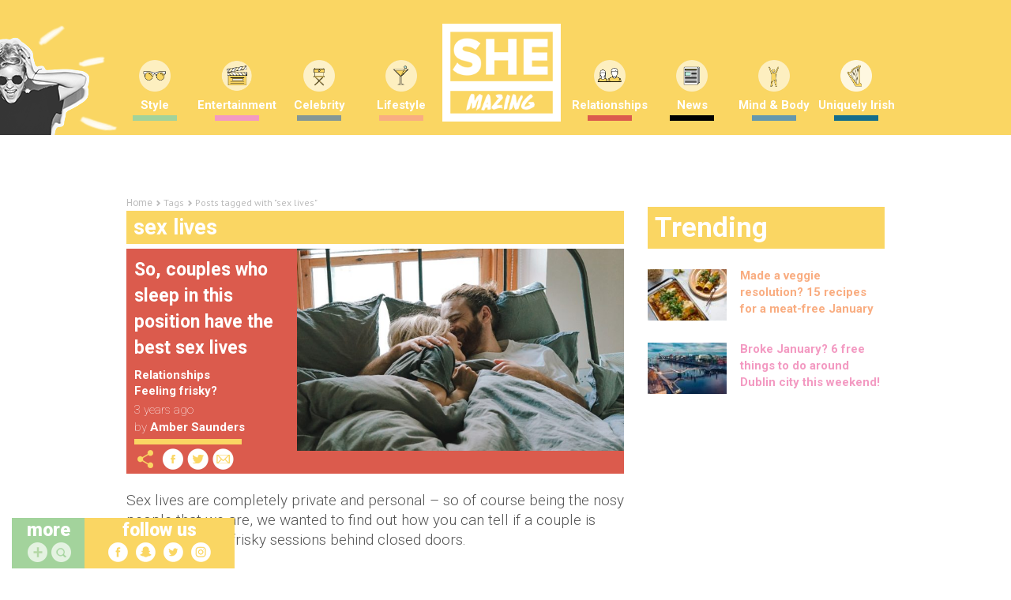

--- FILE ---
content_type: text/html; charset=UTF-8
request_url: https://www.shemazing.net/tag/sex-lives/
body_size: 128214
content:
<!DOCTYPE html>
<!--[if lt IE 7]> <html class="no-js ie6 oldie" lang="en"> <![endif]-->
<!--[if IE 7]>    <html class="no-js ie7 oldie" lang="en"> <![endif]-->
<!--[if IE 8]>    <html class="no-js ie8 oldie" lang="en"> <![endif]-->
<!--[if IE 9]>    <html class="no-js ie9 oldie" lang="en"> <![endif]-->
<head>

	<!--
	······································································
	····················_··········································_······
	·····__········__··| |············_·····_······_··············| |·····
	·····\ \······/ /__·\|·_·__·___··| |__·(_)_·__(_)_·__···__·_··| |·····
	······\ \·/\·/ / _ \··| '__/ _ \·| '_ \| | '__| | '_ \·/ _` |·|_|·····
	·······\ V  V /  __/··| |·|  __/·| |·| | | |··| | |·| | (_| |··_······
	········\_/\_/·\___|··|_|··\___|·|_|·|_|_|_|··|_|_|·|_|\__, |·|_|·····
	·······················································|___/··········
	······································································
	Want to join us?
	http://www.sheologydigital.com/jobs/
	-->

	<title>sex lives | SHEmazing!</title>
	<meta charset="UTF-8" />
	<meta http-equiv="Content-Type" content="text/html; charset=UTF-8">
	<meta name="viewport" content="width=device-width, initial-scale=1.0">
	<link rel="pingback" href="https://www.shemazing.net/xmlrpc.php" />

	<meta name="twitter:widgets:csp" content="on">
	<meta property="fb:pages" content="685513214810773" />

	<!-- Ad Codes -->
	<script type='text/javascript'>
		var googletag = googletag || {};
		googletag.cmd = googletag.cmd || [];
		(function() {
			var gads = document.createElement('script');
			gads.async = true;
			gads.type = 'text/javascript';
			var useSSL = 'https:' == document.location.protocol;
			gads.src = (useSSL ? 'https:' : 'http:') +
			'//www.googletagservices.com/tag/js/gpt.js';
			var node = document.getElementsByTagName('script')[0];
			node.parentNode.insertBefore(gads, node);
		})();
	</script>

	
	<script>
		// populate with [String ad_id, Function cb]
		var renderQueue = [];
	</script>

	<script type="text/javascript">
	window.gdpr_consent = window.localStorage.getItem('sheology_gdpr');
	window.gdpr_consent_present = !!window.gdpr_consent;
	!function(){"use strict";function t(r){return t="function"==typeof Symbol&&"symbol"==typeof Symbol.iterator?function(t){return typeof t}:function(t){return t&&"function"==typeof Symbol&&t.constructor===Symbol&&t!==Symbol.prototype?"symbol":typeof t},t(r)}var r="undefined"!=typeof globalThis?globalThis:"undefined"!=typeof window?window:"undefined"!=typeof global?global:"undefined"!=typeof self?self:{};function n(t,r){return t(r={exports:{}},r.exports),r.exports}var e,o,i=function(t){return t&&t.Math===Math&&t},u=i("object"==typeof globalThis&&globalThis)||i("object"==typeof window&&window)||i("object"==typeof self&&self)||i("object"==typeof r&&r)||i("object"==typeof r&&r)||function(){return this}()||Function("return this")(),c=function(t){try{return!!t()}catch(t){return!0}},a=!c((function(){return 7!==Object.defineProperty({},1,{get:function(){return 7}})[1]})),f=!c((function(){var t=function(){}.bind();return"function"!=typeof t||t.hasOwnProperty("prototype")})),s=Function.prototype.call,l=f?s.bind(s):function(){return s.apply(s,arguments)},p={}.propertyIsEnumerable,y=Object.getOwnPropertyDescriptor,v={f:y&&!p.call({1:2},1)?function(t){var r=y(this,t);return!!r&&r.enumerable}:p},b=function(t,r){return{enumerable:!(1&t),configurable:!(2&t),writable:!(4&t),value:r}},g=Function.prototype,d=g.call,h=f&&g.bind.bind(d,d),m=f?h:function(t){return function(){return d.apply(t,arguments)}},S=m({}.toString),w=m("".slice),O=function(t){return w(S(t),8,-1)},j=Object,P=m("".split),T=c((function(){return!j("z").propertyIsEnumerable(0)}))?function(t){return"String"===O(t)?P(t,""):j(t)}:j,L=function(t){return null==t},A=TypeError,_=function(t){if(L(t))throw new A("Can't call method on "+t);return t},E=function(t){return T(_(t))},F="object"==typeof document&&document.all,I={all:F,IS_HTMLDDA:void 0===F&&void 0!==F},M=I.all,k=I.IS_HTMLDDA?function(t){return"function"==typeof t||t===M}:function(t){return"function"==typeof t},C=I.all,D=I.IS_HTMLDDA?function(t){return"object"==typeof t?null!==t:k(t)||t===C}:function(t){return"object"==typeof t?null!==t:k(t)},R=function(t,r){return arguments.length<2?(n=u[t],k(n)?n:void 0):u[t]&&u[t][r];var n},x=m({}.isPrototypeOf),N="undefined"!=typeof navigator&&String(navigator.userAgent)||"",G=u.process,V=u.Deno,z=G&&G.versions||V&&V.version,B=z&&z.v8;B&&(o=(e=B.split("."))[0]>0&&e[0]<4?1:+(e[0]+e[1])),!o&&N&&(!(e=N.match(/Edge\/(\d+)/))||e[1]>=74)&&(e=N.match(/Chrome\/(\d+)/))&&(o=+e[1]);var H=o,U=u.String,W=!!Object.getOwnPropertySymbols&&!c((function(){var t=Symbol("symbol detection");return!U(t)||!(Object(t)instanceof Symbol)||!Symbol.sham&&H&&H<41})),$=W&&!Symbol.sham&&"symbol"==typeof Symbol.iterator,J=Object,X=$?function(t){return"symbol"==typeof t}:function(t){var r=R("Symbol");return k(r)&&x(r.prototype,J(t))},Y=String,q=function(t){try{return Y(t)}catch(t){return"Object"}},K=TypeError,Q=function(t){if(k(t))return t;throw new K(q(t)+" is not a function")},Z=TypeError,tt=Object.defineProperty,rt=function(t,r){try{tt(u,t,{value:r,configurable:!0,writable:!0})}catch(n){u[t]=r}return r},nt="__core-js_shared__",et=u[nt]||rt(nt,{}),ot=n((function(t){(t.exports=function(t,r){return et[t]||(et[t]=void 0!==r?r:{})})("versions",[]).push({version:"3.33.3",mode:"global",copyright:"© 2014-2023 Denis Pushkarev (zloirock.ru)",license:"https://github.com/zloirock/core-js/blob/v3.33.3/LICENSE",source:"https://github.com/zloirock/core-js"})})),it=Object,ut=function(t){return it(_(t))},ct=m({}.hasOwnProperty),at=Object.hasOwn||function(t,r){return ct(ut(t),r)},ft=0,st=Math.random(),lt=m(1..toString),pt=function(t){return"Symbol("+(void 0===t?"":t)+")_"+lt(++ft+st,36)},yt=u.Symbol,vt=ot("wks"),bt=$?yt.for||yt:yt&&yt.withoutSetter||pt,gt=function(t){return at(vt,t)||(vt[t]=W&&at(yt,t)?yt[t]:bt("Symbol."+t)),vt[t]},dt=TypeError,ht=gt("toPrimitive"),mt=function(t){var r=function(t,r){if(!D(t)||X(t))return t;var n,e,o=(n=t[ht],L(n)?void 0:Q(n));if(o){if(void 0===r&&(r="default"),e=l(o,t,r),!D(e)||X(e))return e;throw new dt("Can't convert object to primitive value")}return void 0===r&&(r="number"),function(t,r){var n,e;if("string"===r&&k(n=t.toString)&&!D(e=l(n,t)))return e;if(k(n=t.valueOf)&&!D(e=l(n,t)))return e;if("string"!==r&&k(n=t.toString)&&!D(e=l(n,t)))return e;throw new Z("Can't convert object to primitive value")}(t,r)}(t,"string");return X(r)?r:r+""},St=u.document,wt=D(St)&&D(St.createElement),Ot=function(t){return wt?St.createElement(t):{}},jt=!a&&!c((function(){return 7!==Object.defineProperty(Ot("div"),"a",{get:function(){return 7}}).a})),Pt=Object.getOwnPropertyDescriptor,Tt={f:a?Pt:function(t,r){if(t=E(t),r=mt(r),jt)try{return Pt(t,r)}catch(t){}if(at(t,r))return b(!l(v.f,t,r),t[r])}},Lt=a&&c((function(){return 42!==Object.defineProperty((function(){}),"prototype",{value:42,writable:!1}).prototype})),At=String,_t=TypeError,Et=function(t){if(D(t))return t;throw new _t(At(t)+" is not an object")},Ft=TypeError,It=Object.defineProperty,Mt=Object.getOwnPropertyDescriptor,kt="enumerable",Ct="configurable",Dt="writable",Rt={f:a?Lt?function(t,r,n){if(Et(t),r=mt(r),Et(n),"function"==typeof t&&"prototype"===r&&"value"in n&&Dt in n&&!n[Dt]){var e=Mt(t,r);e&&e[Dt]&&(t[r]=n.value,n={configurable:Ct in n?n[Ct]:e[Ct],enumerable:kt in n?n[kt]:e[kt],writable:!1})}return It(t,r,n)}:It:function(t,r,n){if(Et(t),r=mt(r),Et(n),jt)try{return It(t,r,n)}catch(t){}if("get"in n||"set"in n)throw new Ft("Accessors not supported");return"value"in n&&(t[r]=n.value),t}},xt=a?function(t,r,n){return Rt.f(t,r,b(1,n))}:function(t,r,n){return t[r]=n,t},Nt=Function.prototype,Gt=a&&Object.getOwnPropertyDescriptor,Vt=at(Nt,"name"),zt={EXISTS:Vt,PROPER:Vt&&"something"===function(){}.name,CONFIGURABLE:Vt&&(!a||a&&Gt(Nt,"name").configurable)},Bt=m(Function.toString);k(et.inspectSource)||(et.inspectSource=function(t){return Bt(t)});var Ht,Ut,Wt,$t=et.inspectSource,Jt=u.WeakMap,Xt=k(Jt)&&/native code/.test(String(Jt)),Yt=ot("keys"),qt=function(t){return Yt[t]||(Yt[t]=pt(t))},Kt={},Qt="Object already initialized",Zt=u.TypeError,tr=u.WeakMap;if(Xt||et.state){var rr=et.state||(et.state=new tr);rr.get=rr.get,rr.has=rr.has,rr.set=rr.set,Ht=function(t,r){if(rr.has(t))throw new Zt(Qt);return r.facade=t,rr.set(t,r),r},Ut=function(t){return rr.get(t)||{}},Wt=function(t){return rr.has(t)}}else{var nr=qt("state");Kt[nr]=!0,Ht=function(t,r){if(at(t,nr))throw new Zt(Qt);return r.facade=t,xt(t,nr,r),r},Ut=function(t){return at(t,nr)?t[nr]:{}},Wt=function(t){return at(t,nr)}}var er={set:Ht,get:Ut,has:Wt,enforce:function(t){return Wt(t)?Ut(t):Ht(t,{})},getterFor:function(t){return function(r){var n;if(!D(r)||(n=Ut(r)).type!==t)throw new Zt("Incompatible receiver, "+t+" required");return n}}},or=n((function(t){var r=zt.CONFIGURABLE,n=er.enforce,e=er.get,o=String,i=Object.defineProperty,u=m("".slice),f=m("".replace),s=m([].join),l=a&&!c((function(){return 8!==i((function(){}),"length",{value:8}).length})),p=String(String).split("String"),y=t.exports=function(t,e,c){"Symbol("===u(o(e),0,7)&&(e="["+f(o(e),/^Symbol\(([^)]*)\)/,"$1")+"]"),c&&c.getter&&(e="get "+e),c&&c.setter&&(e="set "+e),(!at(t,"name")||r&&t.name!==e)&&(a?i(t,"name",{value:e,configurable:!0}):t.name=e),l&&c&&at(c,"arity")&&t.length!==c.arity&&i(t,"length",{value:c.arity});try{c&&at(c,"constructor")&&c.constructor?a&&i(t,"prototype",{writable:!1}):t.prototype&&(t.prototype=void 0)}catch(t){}var y=n(t);return at(y,"source")||(y.source=s(p,"string"==typeof e?e:"")),t};Function.prototype.toString=y((function(){return k(this)&&e(this).source||$t(this)}),"toString")})),ir=function(t,r,n,e){e||(e={});var o=e.enumerable,i=void 0!==e.name?e.name:r;if(k(n)&&or(n,i,e),e.global)o?t[r]=n:rt(r,n);else{try{e.unsafe?t[r]&&(o=!0):delete t[r]}catch(t){}o?t[r]=n:Rt.f(t,r,{value:n,enumerable:!1,configurable:!e.nonConfigurable,writable:!e.nonWritable})}return t},ur=Math.ceil,cr=Math.floor,ar=Math.trunc||function(t){var r=+t;return(r>0?cr:ur)(r)},fr=function(t){var r=+t;return r!=r||0===r?0:ar(r)},sr=Math.max,lr=Math.min,pr=function(t,r){var n=fr(t);return n<0?sr(n+r,0):lr(n,r)},yr=Math.min,vr=function(t){return(r=t.length)>0?yr(fr(r),9007199254740991):0;var r},br=function(t){return function(r,n,e){var o,i=E(r),u=vr(i),c=pr(e,u);if(t&&n!=n){for(;u>c;)if((o=i[c++])!=o)return!0}else for(;u>c;c++)if((t||c in i)&&i[c]===n)return t||c||0;return!t&&-1}},gr=(br(!0),br(!1)),dr=m([].push),hr=function(t,r){var n,e=E(t),o=0,i=[];for(n in e)!at(Kt,n)&&at(e,n)&&dr(i,n);for(;r.length>o;)at(e,n=r[o++])&&(~gr(i,n)||dr(i,n));return i},mr=["constructor","hasOwnProperty","isPrototypeOf","propertyIsEnumerable","toLocaleString","toString","valueOf"],Sr=mr.concat("length","prototype"),wr={f:Object.getOwnPropertyNames||function(t){return hr(t,Sr)}},Or={f:Object.getOwnPropertySymbols},jr=m([].concat),Pr=R("Reflect","ownKeys")||function(t){var r=wr.f(Et(t)),n=Or.f;return n?jr(r,n(t)):r},Tr=function(t,r,n){for(var e=Pr(r),o=Rt.f,i=Tt.f,u=0;u<e.length;u++){var c=e[u];at(t,c)||n&&at(n,c)||o(t,c,i(r,c))}},Lr=/#|\.prototype\./,Ar=function(t,r){var n=Er[_r(t)];return n===Ir||n!==Fr&&(k(r)?c(r):!!r)},_r=Ar.normalize=function(t){return String(t).replace(Lr,".").toLowerCase()},Er=Ar.data={},Fr=Ar.NATIVE="N",Ir=Ar.POLYFILL="P",Mr=Ar,kr=Tt.f,Cr=function(t,r){var n,e,o,i,c,a=t.target,f=t.global,s=t.stat;if(n=f?u:s?u[a]||rt(a,{}):(u[a]||{}).prototype)for(e in r){if(i=r[e],o=t.dontCallGetSet?(c=kr(n,e))&&c.value:n[e],!Mr(f?e:a+(s?".":"#")+e,t.forced)&&void 0!==o){if(typeof i==typeof o)continue;Tr(i,o)}(t.sham||o&&o.sham)&&xt(i,"sham",!0),ir(n,e,i,t)}},Dr={};Dr[gt("toStringTag")]="z";var Rr,xr="[object z]"===String(Dr),Nr=gt("toStringTag"),Gr=Object,Vr="Arguments"===O(function(){return arguments}()),zr=xr?O:function(t){var r,n,e;return void 0===t?"Undefined":null===t?"Null":"string"==typeof(n=function(t,r){try{return t[r]}catch(t){}}(r=Gr(t),Nr))?n:Vr?O(r):"Object"===(e=O(r))&&k(r.callee)?"Arguments":e},Br=String,Hr=function(t){if("Symbol"===zr(t))throw new TypeError("Cannot convert a Symbol value to a string");return Br(t)},Ur=Object.keys||function(t){return hr(t,mr)},Wr=a&&!Lt?Object.defineProperties:function(t,r){Et(t);for(var n,e=E(r),o=Ur(r),i=o.length,u=0;i>u;)Rt.f(t,n=o[u++],e[n]);return t},$r={f:Wr},Jr=R("document","documentElement"),Xr="prototype",Yr="script",qr=qt("IE_PROTO"),Kr=function(){},Qr=function(t){return"<"+Yr+">"+t+"</"+Yr+">"},Zr=function(t){t.write(Qr("")),t.close();var r=t.parentWindow.Object;return t=null,r},tn=function(){try{Rr=new ActiveXObject("htmlfile")}catch(t){}var t,r,n;tn="undefined"!=typeof document?document.domain&&Rr?Zr(Rr):(r=Ot("iframe"),n="java"+Yr+":",r.style.display="none",Jr.appendChild(r),r.src=String(n),(t=r.contentWindow.document).open(),t.write(Qr("document.F=Object")),t.close(),t.F):Zr(Rr);for(var e=mr.length;e--;)delete tn[Xr][mr[e]];return tn()};Kt[qr]=!0;var rn=Object.create||function(t,r){var n;return null!==t?(Kr[Xr]=Et(t),n=new Kr,Kr[Xr]=null,n[qr]=t):n=tn(),void 0===r?n:$r.f(n,r)},nn=Array,en=Math.max,on=wr.f,un="object"==typeof window&&window&&Object.getOwnPropertyNames?Object.getOwnPropertyNames(window):[],cn={f:function(t){return un&&"Window"===O(t)?function(t){try{return on(t)}catch(t){return function(t,r,n){for(var e,o,i,u,c=vr(t),a=pr(void 0,c),f=pr(c,c),s=nn(en(f-a,0)),l=0;a<f;a++,l++)e=s,o=l,i=t[a],(u=mt(o))in e?Rt.f(e,u,b(0,i)):e[u]=i;return s.length=l,s}(un)}}(t):on(E(t))}},an=function(t,r,n){return n.get&&or(n.get,r,{getter:!0}),n.set&&or(n.set,r,{setter:!0}),Rt.f(t,r,n)},fn={f:gt},sn=u,ln=Rt.f,pn=function(t){var r=sn.Symbol||(sn.Symbol={});at(r,t)||ln(r,t,{value:fn.f(t)})},yn=Rt.f,vn=gt("toStringTag"),bn=function(t,r,n){t&&!n&&(t=t.prototype),t&&!at(t,vn)&&yn(t,vn,{configurable:!0,value:r})},gn=function(t){if("Function"===O(t))return m(t)},dn=gn(gn.bind),hn=Array.isArray||function(t){return"Array"===O(t)},mn=function(){},Sn=[],wn=R("Reflect","construct"),On=/^\s*(?:class|function)\b/,jn=m(On.exec),Pn=!On.test(mn),Tn=function(t){if(!k(t))return!1;try{return wn(mn,Sn,t),!0}catch(t){return!1}},Ln=function(t){if(!k(t))return!1;switch(zr(t)){case"AsyncFunction":case"GeneratorFunction":case"AsyncGeneratorFunction":return!1}try{return Pn||!!jn(On,$t(t))}catch(t){return!0}};Ln.sham=!0;var An=!wn||c((function(){var t;return Tn(Tn.call)||!Tn(Object)||!Tn((function(){t=!0}))||t}))?Ln:Tn,_n=gt("species"),En=Array,Fn=function(t,r){return new(function(t){var r;return hn(t)&&(r=t.constructor,(An(r)&&(r===En||hn(r.prototype))||D(r)&&null===(r=r[_n]))&&(r=void 0)),void 0===r?En:r}(t))(0===r?0:r)},In=m([].push),Mn=function(t){var r=1===t,n=2===t,e=3===t,o=4===t,i=6===t,u=7===t,c=5===t||i;return function(a,s,l,p){for(var y,v,b=ut(a),g=T(b),d=function(t,r){return Q(t),void 0===r?t:f?dn(t,r):function(){return t.apply(r,arguments)}}(s,l),h=vr(g),m=0,S=p||Fn,w=r?S(a,h):n||u?S(a,0):void 0;h>m;m++)if((c||m in g)&&(v=d(y=g[m],m,b),t))if(r)w[m]=v;else if(v)switch(t){case 3:return!0;case 5:return y;case 6:return m;case 2:In(w,y)}else switch(t){case 4:return!1;case 7:In(w,y)}return i?-1:e||o?o:w}},kn=[Mn(0),Mn(1),Mn(2),Mn(3),Mn(4),Mn(5),Mn(6),Mn(7)][0],Cn=qt("hidden"),Dn="Symbol",Rn="prototype",xn=er.set,Nn=er.getterFor(Dn),Gn=Object[Rn],Vn=u.Symbol,zn=Vn&&Vn[Rn],Bn=u.RangeError,Hn=u.TypeError,Un=u.QObject,Wn=Tt.f,$n=Rt.f,Jn=cn.f,Xn=v.f,Yn=m([].push),qn=ot("symbols"),Kn=ot("op-symbols"),Qn=ot("wks"),Zn=!Un||!Un[Rn]||!Un[Rn].findChild,te=function(t,r,n){var e=Wn(Gn,r);e&&delete Gn[r],$n(t,r,n),e&&t!==Gn&&$n(Gn,r,e)},re=a&&c((function(){return 7!==rn($n({},"a",{get:function(){return $n(this,"a",{value:7}).a}})).a}))?te:$n,ne=function(t,r){var n=qn[t]=rn(zn);return xn(n,{type:Dn,tag:t,description:r}),a||(n.description=r),n},ee=function(t,r,n){t===Gn&&ee(Kn,r,n),Et(t);var e=mt(r);return Et(n),at(qn,e)?(n.enumerable?(at(t,Cn)&&t[Cn][e]&&(t[Cn][e]=!1),n=rn(n,{enumerable:b(0,!1)})):(at(t,Cn)||$n(t,Cn,b(1,{})),t[Cn][e]=!0),re(t,e,n)):$n(t,e,n)},oe=function(t,r){Et(t);var n=E(r),e=Ur(n).concat(ae(n));return kn(e,(function(r){a&&!l(ie,n,r)||ee(t,r,n[r])})),t},ie=function(t){var r=mt(t),n=l(Xn,this,r);return!(this===Gn&&at(qn,r)&&!at(Kn,r))&&(!(n||!at(this,r)||!at(qn,r)||at(this,Cn)&&this[Cn][r])||n)},ue=function(t,r){var n=E(t),e=mt(r);if(n!==Gn||!at(qn,e)||at(Kn,e)){var o=Wn(n,e);return!o||!at(qn,e)||at(n,Cn)&&n[Cn][e]||(o.enumerable=!0),o}},ce=function(t){var r=Jn(E(t)),n=[];return kn(r,(function(t){at(qn,t)||at(Kt,t)||Yn(n,t)})),n},ae=function(t){var r=t===Gn,n=Jn(r?Kn:E(t)),e=[];return kn(n,(function(t){!at(qn,t)||r&&!at(Gn,t)||Yn(e,qn[t])})),e};W||(Vn=function(){if(x(zn,this))throw new Hn("Symbol is not a constructor");var t=arguments.length&&void 0!==arguments[0]?Hr(arguments[0]):void 0,r=pt(t),n=function(t){var e=void 0===this?u:this;e===Gn&&l(n,Kn,t),at(e,Cn)&&at(e[Cn],r)&&(e[Cn][r]=!1);var o=b(1,t);try{re(e,r,o)}catch(t){if(!(t instanceof Bn))throw t;te(e,r,o)}};return a&&Zn&&re(Gn,r,{configurable:!0,set:n}),ne(r,t)},zn=Vn[Rn],ir(zn,"toString",(function(){return Nn(this).tag})),ir(Vn,"withoutSetter",(function(t){return ne(pt(t),t)})),v.f=ie,Rt.f=ee,$r.f=oe,Tt.f=ue,wr.f=cn.f=ce,Or.f=ae,fn.f=function(t){return ne(gt(t),t)},a&&(an(zn,"description",{configurable:!0,get:function(){return Nn(this).description}}),ir(Gn,"propertyIsEnumerable",ie,{unsafe:!0}))),Cr({global:!0,constructor:!0,wrap:!0,forced:!W,sham:!W},{Symbol:Vn}),kn(Ur(Qn),(function(t){pn(t)})),Cr({target:Dn,stat:!0,forced:!W},{useSetter:function(){Zn=!0},useSimple:function(){Zn=!1}}),Cr({target:"Object",stat:!0,forced:!W,sham:!a},{create:function(t,r){return void 0===r?rn(t):oe(rn(t),r)},defineProperty:ee,defineProperties:oe,getOwnPropertyDescriptor:ue}),Cr({target:"Object",stat:!0,forced:!W},{getOwnPropertyNames:ce}),function(){var t=R("Symbol"),r=t&&t.prototype,n=r&&r.valueOf,e=gt("toPrimitive");r&&!r[e]&&ir(r,e,(function(t){return l(n,this)}),{arity:1})}(),bn(Vn,Dn),Kt[Cn]=!0;var fe=W&&!!Symbol.for&&!!Symbol.keyFor,se=ot("string-to-symbol-registry"),le=ot("symbol-to-string-registry");Cr({target:"Symbol",stat:!0,forced:!fe},{for:function(t){var r=Hr(t);if(at(se,r))return se[r];var n=R("Symbol")(r);return se[r]=n,le[n]=r,n}});var pe=ot("symbol-to-string-registry");Cr({target:"Symbol",stat:!0,forced:!fe},{keyFor:function(t){if(!X(t))throw new TypeError(q(t)+" is not a symbol");if(at(pe,t))return pe[t]}});var ye=Function.prototype,ve=ye.apply,be=ye.call,ge="object"==typeof Reflect&&Reflect.apply||(f?be.bind(ve):function(){return be.apply(ve,arguments)}),de=m([].slice),he=m([].push),me=String,Se=R("JSON","stringify"),we=m(/./.exec),Oe=m("".charAt),je=m("".charCodeAt),Pe=m("".replace),Te=m(1..toString),Le=/[\uD800-\uDFFF]/g,Ae=/^[\uD800-\uDBFF]$/,_e=/^[\uDC00-\uDFFF]$/,Ee=!W||c((function(){var t=R("Symbol")("stringify detection");return"[null]"!==Se([t])||"{}"!==Se({a:t})||"{}"!==Se(Object(t))})),Fe=c((function(){return'"\\udf06\\ud834"'!==Se("\udf06\ud834")||'"\\udead"'!==Se("\udead")})),Ie=function(t,r){var n=de(arguments),e=function(t){if(k(t))return t;if(hn(t)){for(var r=t.length,n=[],e=0;e<r;e++){var o=t[e];"string"==typeof o?he(n,o):"number"!=typeof o&&"Number"!==O(o)&&"String"!==O(o)||he(n,Hr(o))}var i=n.length,u=!0;return function(t,r){if(u)return u=!1,r;if(hn(this))return r;for(var e=0;e<i;e++)if(n[e]===t)return r}}}(r);if(k(e)||void 0!==t&&!X(t))return n[1]=function(t,r){if(k(e)&&(r=l(e,this,me(t),r)),!X(r))return r},ge(Se,null,n)},Me=function(t,r,n){var e=Oe(n,r-1),o=Oe(n,r+1);return we(Ae,t)&&!we(_e,o)||we(_e,t)&&!we(Ae,e)?"\\u"+Te(je(t,0),16):t};Se&&Cr({target:"JSON",stat:!0,arity:3,forced:Ee||Fe},{stringify:function(t,r,n){var e=de(arguments),o=ge(Ee?Ie:Se,null,e);return Fe&&"string"==typeof o?Pe(o,Le,Me):o}});var ke=!W||c((function(){Or.f(1)}));Cr({target:"Object",stat:!0,forced:ke},{getOwnPropertySymbols:function(t){var r=Or.f;return r?r(ut(t)):[]}});var Ce=u.Symbol,De=Ce&&Ce.prototype;if(a&&k(Ce)&&(!("description"in De)||void 0!==Ce().description)){var Re={},xe=function(){var t=arguments.length<1||void 0===arguments[0]?void 0:Hr(arguments[0]),r=x(De,this)?new Ce(t):void 0===t?Ce():Ce(t);return""===t&&(Re[r]=!0),r};Tr(xe,Ce),xe.prototype=De,De.constructor=xe;var Ne="Symbol(description detection)"===String(Ce("description detection")),Ge=m(De.valueOf),Ve=m(De.toString),ze=/^Symbol\((.*)\)[^)]+$/,Be=m("".replace),He=m("".slice);an(De,"description",{configurable:!0,get:function(){var t=Ge(this);if(at(Re,t))return"";var r=Ve(t),n=Ne?He(r,7,-1):Be(r,ze,"$1");return""===n?void 0:n}}),Cr({global:!0,constructor:!0,forced:!0},{Symbol:xe})}var Ue=xr?{}.toString:function(){return"[object "+zr(this)+"]"};xr||ir(Object.prototype,"toString",Ue,{unsafe:!0}),pn("iterator");var We=Rt.f,$e=gt("unscopables"),Je=Array.prototype;void 0===Je[$e]&&We(Je,$e,{configurable:!0,value:rn(null)});var Xe,Ye,qe,Ke=function(t){Je[$e][t]=!0},Qe={},Ze=!c((function(){function t(){}return t.prototype.constructor=null,Object.getPrototypeOf(new t)!==t.prototype})),to=qt("IE_PROTO"),ro=Object,no=ro.prototype,eo=Ze?ro.getPrototypeOf:function(t){var r=ut(t);if(at(r,to))return r[to];var n=r.constructor;return k(n)&&r instanceof n?n.prototype:r instanceof ro?no:null},oo=gt("iterator"),io=!1;[].keys&&("next"in(qe=[].keys())?(Ye=eo(eo(qe)))!==Object.prototype&&(Xe=Ye):io=!0);var uo=!D(Xe)||c((function(){var t={};return Xe[oo].call(t)!==t}));uo&&(Xe={}),k(Xe[oo])||ir(Xe,oo,(function(){return this}));var co={IteratorPrototype:Xe,BUGGY_SAFARI_ITERATORS:io},ao=co.IteratorPrototype,fo=function(){return this},so=String,lo=TypeError,po=Object.setPrototypeOf||("__proto__"in{}?function(){var t,r=!1,n={};try{(t=function(t,r,n){try{return m(Q(Object.getOwnPropertyDescriptor(t,"__proto__").set))}catch(t){}}(Object.prototype))(n,[]),r=n instanceof Array}catch(t){}return function(n,e){return Et(n),function(t){if("object"==typeof t||k(t))return t;throw new lo("Can't set "+so(t)+" as a prototype")}(e),r?t(n,e):n.__proto__=e,n}}():void 0),yo=zt.PROPER,vo=zt.CONFIGURABLE,bo=co.IteratorPrototype,go=co.BUGGY_SAFARI_ITERATORS,ho=gt("iterator"),mo="keys",So="values",wo="entries",Oo=function(){return this},jo=function(t,r,n,e,o,i,u){!function(t,r,n,e){var o=r+" Iterator";t.prototype=rn(ao,{next:b(1,n)}),bn(t,o,!1),Qe[o]=fo}(n,r,e);var c,a,f,s=function(t){if(t===o&&d)return d;if(!go&&t&&t in v)return v[t];switch(t){case mo:case So:case wo:return function(){return new n(this,t)}}return function(){return new n(this)}},p=r+" Iterator",y=!1,v=t.prototype,g=v[ho]||v["@@iterator"]||o&&v[o],d=!go&&g||s(o),h="Array"===r&&v.entries||g;if(h&&(c=eo(h.call(new t)))!==Object.prototype&&c.next&&(eo(c)!==bo&&(po?po(c,bo):k(c[ho])||ir(c,ho,Oo)),bn(c,p,!0)),yo&&o===So&&g&&g.name!==So&&(vo?xt(v,"name",So):(y=!0,d=function(){return l(g,this)})),o)if(a={values:s(So),keys:i?d:s(mo),entries:s(wo)},u)for(f in a)(go||y||!(f in v))&&ir(v,f,a[f]);else Cr({target:r,proto:!0,forced:go||y},a);return v[ho]!==d&&ir(v,ho,d,{name:o}),Qe[r]=d,a},Po=function(t,r){return{value:t,done:r}},To=Rt.f,Lo="Array Iterator",Ao=er.set,_o=er.getterFor(Lo),Eo=jo(Array,"Array",(function(t,r){Ao(this,{type:Lo,target:E(t),index:0,kind:r})}),(function(){var t=_o(this),r=t.target,n=t.index++;if(!r||n>=r.length)return t.target=void 0,Po(void 0,!0);switch(t.kind){case"keys":return Po(n,!1);case"values":return Po(r[n],!1)}return Po([n,r[n]],!1)}),"values"),Fo=Qe.Arguments=Qe.Array;if(Ke("keys"),Ke("values"),Ke("entries"),a&&"values"!==Fo.name)try{To(Fo,"name",{value:"values"})}catch(t){}var Io=m("".charAt),Mo=m("".charCodeAt),ko=m("".slice),Co=function(t){return function(r,n){var e,o,i=Hr(_(r)),u=fr(n),c=i.length;return u<0||u>=c?t?"":void 0:(e=Mo(i,u))<55296||e>56319||u+1===c||(o=Mo(i,u+1))<56320||o>57343?t?Io(i,u):e:t?ko(i,u,u+2):o-56320+(e-55296<<10)+65536}},Do=(Co(!1),Co(!0)),Ro="String Iterator",xo=er.set,No=er.getterFor(Ro);jo(String,"String",(function(t){xo(this,{type:Ro,string:Hr(t),index:0})}),(function(){var t,r=No(this),n=r.string,e=r.index;return e>=n.length?Po(void 0,!0):(t=Do(n,e),r.index+=t.length,Po(t,!1))}));var Go={CSSRuleList:0,CSSStyleDeclaration:0,CSSValueList:0,ClientRectList:0,DOMRectList:0,DOMStringList:0,DOMTokenList:1,DataTransferItemList:0,FileList:0,HTMLAllCollection:0,HTMLCollection:0,HTMLFormElement:0,HTMLSelectElement:0,MediaList:0,MimeTypeArray:0,NamedNodeMap:0,NodeList:1,PaintRequestList:0,Plugin:0,PluginArray:0,SVGLengthList:0,SVGNumberList:0,SVGPathSegList:0,SVGPointList:0,SVGStringList:0,SVGTransformList:0,SourceBufferList:0,StyleSheetList:0,TextTrackCueList:0,TextTrackList:0,TouchList:0},Vo=Ot("span").classList,zo=Vo&&Vo.constructor&&Vo.constructor.prototype,Bo=zo===Object.prototype?void 0:zo,Ho=gt("iterator"),Uo=gt("toStringTag"),Wo=Eo.values,$o=function(t,r){if(t){if(t[Ho]!==Wo)try{xt(t,Ho,Wo)}catch(r){t[Ho]=Wo}if(t[Uo]||xt(t,Uo,r),Go[r])for(var n in Eo)if(t[n]!==Eo[n])try{xt(t,n,Eo[n])}catch(r){t[n]=Eo[n]}}};for(var Jo in Go)$o(u[Jo]&&u[Jo].prototype,Jo);$o(Bo,"DOMTokenList");var Xo=zt.EXISTS,Yo=Function.prototype,qo=m(Yo.toString),Ko=/function\b(?:\s|\/\*[\S\s]*?\*\/|\/\/[^\n\r]*[\n\r]+)*([^\s(/]*)/,Qo=m(Ko.exec);a&&!Xo&&an(Yo,"name",{configurable:!0,get:function(){try{return Qo(Ko,qo(this))[1]}catch(t){return""}}});var Zo=c((function(){Ur(1)}));Cr({target:"Object",stat:!0,forced:Zo},{keys:function(t){return Ur(ut(t))}});var ti=n((function(r){function n(r){return(n="function"==typeof Symbol&&"symbol"==t(Symbol.iterator)?function(r){return t(r)}:function(r){return r&&"function"==typeof Symbol&&r.constructor===Symbol&&r!==Symbol.prototype?"symbol":t(r)})(r)}r.exports=function(){for(var t,r,e=[],o=window,i=o;i;){try{if(i.frames.__tcfapiLocator){t=i;break}}catch(t){}if(i===o.top)break;i=i.parent}t||(function t(){var r=o.document,n=!!o.frames.__tcfapiLocator;if(!n)if(r.body){var e=r.createElement("iframe");e.style.cssText="display:none",e.name="__tcfapiLocator",r.body.appendChild(e)}else setTimeout(t,5);return!n}(),o.__tcfapi=function(){for(var t=arguments.length,n=new Array(t),o=0;o<t;o++)n[o]=arguments[o];if(!n.length)return e;"setGdprApplies"===n[0]?n.length>3&&2===parseInt(n[1],10)&&"boolean"==typeof n[3]&&(r=n[3],"function"==typeof n[2]&&n[2]("set",!0)):"ping"===n[0]?"function"==typeof n[2]&&n[2]({gdprApplies:r,cmpLoaded:!1,cmpStatus:"stub"}):e.push(n)},o.addEventListener("message",(function(t){var r="string"==typeof t.data,e={};if(r)try{e=JSON.parse(t.data)}catch(t){}else e=t.data;var o="object"===n(e)&&null!==e?e.__tcfapiCall:null;o&&window.__tcfapi(o.command,o.version,(function(n,e){var i={__tcfapiReturn:{returnValue:n,success:e,callId:o.callId}};t&&t.source&&t.source.postMessage&&t.source.postMessage(r?JSON.stringify(i):i,"*")}),o.parameter)}),!1))}}));ti()}();
</script>


<script type="text/javascript" src="https://www.shemazing.net/wp-content/themes/s/public/js/gdpr/sheology-gdpr.2.0.2.js"></script>
<script async type="text/javascript" src="https://clickiocmp.com/t/consent_233830.js"></script>
	<script type="text/javascript">
	var miniskin_slot,
		smTopLeaderboard,
		smMobileTopLeaderboard,
		smMobileBottomLeaderboard,
        smAttachedBottom,
		smAttachedTop,
		smVideoSkin,
		skin_slot,
		lightbox_slot,
		sharethrough_slot,
		smInterstitial,
		middleArticleSlot,
		middleArticleAdSlot,
		middleInterscrollerSlot,
		rightSideNativeSlot,

		articleMiddleBannerSlot,
		articleMiddleBannerSlot2,
		articleMiddleBannerSlot3,
		articleMiddleBannerSlot4,
		articleMiddleBannerSlot5,

		// for article scroller
		smTopLeaderboard2,
		smTopLeaderboard3,
		smTopLeaderboard4,
		smTopLeaderboard5,
		smRightMpu1,
		smRightMpu2,
		smRightMpu3,
		smRightMpu4,
		smRightMpu5,

	    //others
		xHeaderSlot,
		top_page_leaderboard_slot,
		sharethrough_desktop_slot;

	googletag.cmd.push(function() {

		googletag.pubads().setTargeting('siteid','shmz');

		
		
		var sizesForFeed;

		googletag.defineOutOfPageSlot('/19331762/SM_Injected_feed_element', 'div-gpt-ad-1435592221664-0').addService(googletag.pubads()).setCollapseEmptyDiv(true, true);

					smTopLeaderboard = googletag.defineSlot('/19331762/SM_Top_Leaderboard', [[728, 90], [960, 200], [970, 270], [990, 300], [970, 250]], 'div-gpt-ad-1417711039831-0').addService(googletag.pubads()).setCollapseEmptyDiv(true);
			smTopLeaderboard2 = googletag.defineSlot('/19331762/SM_Top_Leaderboard_2', [[728, 90], [320, 50]], 'div-gpt-ad-1434637383305-0').addService(googletag.pubads()).setCollapseEmptyDiv(true,true);
			smTopLeaderboard3 = googletag.defineSlot('/19331762/SM_Top_Leaderboard_3', [[728, 90], [320, 50]], 'div-gpt-ad-1434637418752-0').addService(googletag.pubads()).setCollapseEmptyDiv(true,true);
			smTopLeaderboard4 = googletag.defineSlot('/19331762/SM_Top_Leaderboard_4', [[728, 90], [320, 50]], 'div-gpt-ad-1434637438281-0').addService(googletag.pubads()).setCollapseEmptyDiv(true,true);
			smTopLeaderboard5 = googletag.defineSlot('/19331762/SM_Top_Leaderboard_5', [[728, 90], [320, 50]], 'div-gpt-ad-1434637462103-0').addService(googletag.pubads()).setCollapseEmptyDiv(true,true);
			smAttachedTop = googletag.defineSlot('/19331762/SM_Attached_Top_Mobile', [[728, 90], [960, 200], [970, 270], [990, 300]], 'div-gpt-ad-1417710951802-0').addService(googletag.pubads()).setCollapseEmptyDiv(true,true);
			smAttachedBottom = googletag.defineSlot('/19331762/SM_Attached_Bottom_Mobile', [[630, 50], [630, 150], [728, 90], [960, 200], [970, 250], [970, 270]], 'div-gpt-ad-1417710730856-0').addService(googletag.pubads()).setCollapseEmptyDiv(true,true);
			sizesForFeed = [[300, 250], [1, 1]];

			middleArticleSlot = googletag.defineSlot('/19331762/SH_Middle_Article_Widget', ['fluid', [1, 1], [300, 120]], 'div-gpt-ad-1475077523215-0').addService(googletag.pubads()).setCollapseEmptyDiv(true,true).setTargeting("strnativekey", "P12uNbNW9NVBpJF6nb7hbRSp");
			sharethrough_desktop_slot = googletag.defineSlot('/19331762/Shemazing_Native_Ad_Desktop', ['fluid', [1, 1], [600, 250]], 'div-gpt-ad-1472482043776-0').addService(googletag.pubads()).setCollapseEmptyDiv(true,true).setTargeting("strnativekey", "cXt4kzuSoUFDdvTPbp2zkWvq");
			rightSideNativeSlot = googletag.defineSlot('/19331762/SH_Right_Side_native', ['fluid', [1, 1]], 'div-gpt-ad-1507105507154-0').addService(googletag.pubads()).setCollapseEmptyDiv(true,true).setTargeting("strnativekey", "YxKd2eXEY3zMCcs3PjdMbr74");

			smRightMpu1 = googletag.defineSlot('/19331762/SM_Top_MPU', [[120, 600], [160, 600], [300, 250], [300, 600]], 'div-gpt-ad-1388771255011-0').addService(googletag.pubads()).setCollapseEmptyDiv(true,true); // TOP MPU
			smRightMpu2 = googletag.defineSlot('/19331762/SM_Sky', [300, 600], 'div-gpt-ad-1388771371421-0').addService(googletag.pubads()).setCollapseEmptyDiv(true,true); // SKYSCRAPER
			smRightMpu3 = googletag.defineSlot('/19331762/SM_Right_MPU_3', [[160, 600], [300, 600], [120, 600], [300, 250]], 'div-gpt-ad-1434638054756-0').addService(googletag.pubads()).setCollapseEmptyDiv(true, true);
			smRightMpu4 = googletag.defineSlot('/19331762/SM_Right_MPU_4', [[160, 600], [300, 250], [300, 600], [120, 600]], 'div-gpt-ad-1434638212307-0').addService(googletag.pubads()).setCollapseEmptyDiv(true, true);
			smRightMpu5 = googletag.defineSlot('/19331762/SM_Right_MPU_5', [[160, 600], [120, 600], [300, 250], [300, 600]], 'div-gpt-ad-1434638313192-0').addService(googletag.pubads()).setCollapseEmptyDiv(true, true);

			googletag.defineSlot('/19331762/SM_InFeed_MPU', sizesForFeed, 'div-gpt-ad-1417709855472-0').addService(googletag.pubads()).setTargeting("strnativekey", "3RfxgoWV4ED8F93dGTiA9UdZ");
		
		xHeaderSlot = googletag.defineSlot('/19331762/x_HeaderPosition_SH', [[120, 600], [970, 270], [970, 250], [300, 600], [320, 173], [900, 250], [160, 600], [320, 50], [300, 250], [728, 90], [900, 200], [960, 200]], 'div-gpt-ad-1469460172747-0').setCollapseEmptyDiv(true, true).addService(googletag.pubads());

		top_page_leaderboard_slot = googletag.defineSlot('/19331762/SM_Top_Page_Leaderboard', [728, 90], 'div-gpt-ad-1474029331040-0').addService(googletag.pubads()).setCollapseEmptyDiv(true,true);

		articleMiddleBannerSlot = googletag.defineOutOfPageSlot('/19331762/Article_Middle_Banner', 'div-gpt-ad-1443191720185-0').addService(googletag.pubads()).setCollapseEmptyDiv(true,true);
		articleMiddleBannerSlot2 = googletag.defineOutOfPageSlot('/19331762/Article_Middle_Banner_2', 'div-gpt-ad-1472045969247-0').addService(googletag.pubads()).setCollapseEmptyDiv(true,true);
		articleMiddleBannerSlot3 = googletag.defineOutOfPageSlot('/19331762/Article_Middle_Banner_3', 'div-gpt-ad-1472046128587-0').addService(googletag.pubads()).setCollapseEmptyDiv(true,true);
		articleMiddleBannerSlot4 = googletag.defineOutOfPageSlot('/19331762/Article_Middle_Banner_4', 'div-gpt-ad-1472046184744-0').addService(googletag.pubads()).setCollapseEmptyDiv(true,true);
		articleMiddleBannerSlot5 = googletag.defineOutOfPageSlot('/19331762/Article_Middle_Banner_5', 'div-gpt-ad-1472046240371-0').addService(googletag.pubads()).setCollapseEmptyDiv(true,true);

		middleInterscrollerSlot = googletag.defineSlot('/19331762/Article_Middle_Interscroller', [2, 1], 'div-gpt-ad-1463500571631-0').addService(googletag.pubads()).setCollapseEmptyDiv(true,true);

					// Interstitial
			smInterstitial = googletag.defineOutOfPageSlot('/19331762/SM_Interstitial', 'div-gpt-ad-1432544672524-0').addService(googletag.pubads());
				// slot for video skin
		// smVideoSkin = googletag.defineSlot('/19331762/Container_for_Video_Skin', [480, 270], 'div-gpt-ad-1368106859198-0').addService(googletag.pubads()).setCollapseEmptyDiv(true,true);
		smVideoSkin = null;

		// Slots for feed
		googletag.defineSlot('/19331762/SM_InFeed_MPU2', sizesForFeed, 'div-gpt-ad-1417709896758-0').addService(googletag.pubads());
		googletag.defineSlot('/19331762/SM_InFeed_MPU3', sizesForFeed, 'div-gpt-ad-1417709924917-0').addService(googletag.pubads());
		googletag.defineSlot('/19331762/SM_InFeed_MPU4', sizesForFeed, 'div-gpt-ad-1417709950189-0').addService(googletag.pubads())
		googletag.defineSlot('/19331762/SM_InFeed_MPU5', sizesForFeed, 'div-gpt-ad-1417709976315-0').addService(googletag.pubads());
		googletag.defineSlot('/19331762/SM_InFeed_MPU6', sizesForFeed, 'div-gpt-ad-1417710004836-0').addService(googletag.pubads());
		googletag.defineSlot('/19331762/SM_InFeed_MPU7', sizesForFeed, 'div-gpt-ad-1417710042942-0').addService(googletag.pubads());
		googletag.defineSlot('/19331762/SM_InFeed_MPU8', sizesForFeed, 'div-gpt-ad-1417710070155-0').addService(googletag.pubads());

		// Slots for bottom area (above footer)
		googletag.defineSlot('/19331762/SM_Mobile_MPU', [300, 250], 'div-gpt-ad-1388771599288-0').addService(googletag.pubads()); // MOBILE MPU
		googletag.defineSlot('/19331762/SM_Bottom_MPU', [300, 250], 'div-gpt-ad-1388771305424-0').addService(googletag.pubads()); // footer mpu
//		googletag.defineSlot('/19331762/SM_Bottom_MPU', [[120, 600], [160, 600], [300, 250], [300, 600]], 'div-gpt-ad-1388771305424-0').addService(googletag.pubads()); // footer mpu

		// Slot for pictorial
		googletag.defineSlot('/19331762/SM_Pictorial', [300, 250], 'div-gpt-ad-1397571107789-0').addService(googletag.pubads());

		// Slots for Skins
		miniskin_slot = googletag.defineSlot('/19331762/SM_MiniSkin', [1, 1], 'div-gpt-ad-1388771529850-0').addService(googletag.pubads()); // MINISKIN
		skin_slot = googletag.defineSlot('/19331762/SM_Skin', [[1, 1], [1600, 1000], [1600, 1200], [1600, 1050]], 'div-gpt-ad-1396369755313-0').addService(googletag.pubads()).setCollapseEmptyDiv(true,true); // SKIN (homepage/section)

		
		
		
		
					(function(w,d)
			{var e=d.documentElement,g=d.getElementsByTagName('body')[0],screen_width=w.innerWidth||e.clientWidth||g.clientWidth;var map={'xsmall':320,'small':360,'lsmall':375,'xmedium':480,'medium':568,'lmedium':768,'normal':1024,'large':1280,'sticky-eligible':1320,'huge':1600};var targ=[];for(var key in map)
				if(screen_width>=map[key])
					targ.push(key);w.sheology_resolution=targ;})(window,document);

			window.sheology_resolution ? googletag.pubads().setTargeting( "resolution", window.sheology_resolution ) : null;

			googletag.pubads().setTargeting("sticky","yes");
		
		if ( window.gdpr_consent )
			googletag.pubads().setTargeting( "gdpr_consent", window.gdpr_consent );

		if ( window.disable_gdpr )
			googletag.pubads().setPrivacySettings({
				nonPersonalizedAds: true
			});

		googletag.pubads().setCentering(true);
		googletag.enableServices();

		googletag.pubads().addEventListener("slotRenderEnded", function(event) {
			if (event.slot === skin_slot) {
				return;
			}

			var el_id = event.slot.getSlotElementId(),
			    $element = jQuery("#" + el_id),
			    $container = false,
			    container_id = false;

			var source_el_id = el_id;

			if ($element.length > 0) {
				$container = $element.parents(".dfp--ad-container").first();
				if ($container.length > 0) {
					container_id = $container.attr("id");
					if (container_id && container_id != "") {
						el_id = container_id;
					}
				}
			}

			if (! event.isEmpty) {

				if (event.slot === smAttachedTop || event.slot === smVideoSkin) {
					scaleBanner("#" + el_id);
					recalculateAllSpace();
					jQuery(window).resize(function() {
						scaleBanner("#" + el_id);
						recalculateAllSpace();
					});
				} else if ( event.slot === smAttachedBottom ) {
					/*
					 * Sticky banner, "shares" space with Facepile (if enabled)
					 */
					var bottom_banner = jQuery("#mobile-bottom-banner-slot");
                    var sticky_bottom_banner = jQuery(".sticky_bottom_banner");
					bottom_banner.show();

					/**
					 * It is in conflict with Drag Button
					 */
//					scaleBanner(bottom_banner);
//					jQuery(window).resize(function() {
//						scaleBanner(bottom_banner);
//					});

					// Scale banner
                    var container_width = sticky_bottom_banner.width();
                    var $banner_iframe = sticky_bottom_banner.find('iframe:first');
                    var $banner_iframe_size = sticky_bottom_banner.find('iframe:first').width();
                    var max_bottom_sticky_height = 200;
                    var real_height = $banner_iframe.height();
                    var adjusted_height = real_height;
                    var overflow = 'visible';

                    // Close buttons
                    var $close = jQuery('.close-bottom-ad');
                    var $sticky_bottom_banner_resize = jQuery('.sticky_bottom_banner_resize');

					var scale = 1;
					var banner_iframe_width_for_sticky = null;

                    if ( $banner_iframe.width() !== container_width )
                    {
                        scale = container_width / $banner_iframe.width();

	                    scale = Math.min( scale, 1 );

	                    if ( scale < 1 )
	                    {
		                    $banner_iframe.css({
			                    '-ms-transform': 'scale(' + scale + ')',
			                    '-webkit-transform': 'scale(' + scale + ')',
			                    '-moz-transform': 'scale(' + scale + ')',
			                    '-o-transform': 'scale(' + scale + ')',
			                    'transform': 'scale(' + scale + ')',
			                    '-webkit-backface-visibility': 'hidden',
			                    'backface-visibility': 'hidden',
			                    '-ms-transform-origin': '0 0',
			                    '-webkit-transform-origin': '0 0',
			                    '-moz-transform-origin': '0 0',
			                    '-o-transform-origin': '0 0',
			                    'transform-origin': '0 0'
		                    });

		                    banner_iframe_width_for_sticky = Math.round( $banner_iframe.width() * scale );
	                    }

                        max_bottom_sticky_height = Math.round( max_bottom_sticky_height * scale );
                        real_height = Math.round( real_height * scale );
                        adjusted_height = real_height;

                        if ( adjusted_height > max_bottom_sticky_height )
                        {
                            adjusted_height = max_bottom_sticky_height;
                        }
                    }

                    // X Button
					bottom_banner.find('a').on('click touchstart touchend', function(event)
					{
						event.preventDefault();
						bottom_banner.slideUp();
						var date = new Date();
						date.setTime(date.getTime()+(5*60*1000));
						document.cookie = "no_sticky_bottom=1; expires="+date.toUTCString();
					});

                    // Sticky Drag Button
                    if ( sticky_bottom_banner.length !== 0 )
                    {
                        var element = document.getElementById(el_id);
                        var $element = jQuery(element).parent();

                        $element.show();

	                    /*  element_height = $element.height();

						$element.resizable({
							handles: {'n': '.sticky_bottom_banner_resize'},
							maxHeight: element_height,
							stop: function( event, ui ) {
								if ( ui.size.height <= 15 )
								{
									$element.slideUp();
									var date = new Date();
									date.setTime(date.getTime()+(5*60*1000));
									document.cookie = "no_sticky_bottom=1; expires="+date.toUTCString()+"; path=/";
								}
							}
						}); */

						if ( container_width < $banner_iframe_size ) {
							$close.hide();
						} else {
							$sticky_bottom_banner_resize.hide();
						}

						if ( banner_iframe_width_for_sticky )
						{
							sticky_bottom_banner.css({
								'width': banner_iframe_width_for_sticky + 'px',
								'height': adjusted_height + 'px',
								'overflow': overflow
							});
						}
						else
						{
							sticky_bottom_banner.css({
								'width': '100%',
								'overflow': overflow
							});
						}

						jQuery(window).on('resize', function()
						{
							if ( scale < 1 )
								return;

							if ( banner_iframe_width_for_sticky )
							{
								var new_height = $banner_iframe.height();
								sticky_bottom_banner.height(new_height);
								// $element.resizable( "option", "maxHeight", new_height );
							}
						});

//                        jQuery( window ).on( 'scroll.bottomSticky', function()
//                        {
//                            if ( $element.height() > 90 )
//                            {
//                                $element.animate({
//                                    height: 90
//                                });
//                            }
//                            jQuery( window ).off( 'scroll.bottomSticky' );
//                        });
                    }

				/* } else if (event.slot === lightbox_slot) {
					handleLightboxRender(event); */
				} else if (event.slot === xHeaderSlot ) {
						scalableBanner("#" + el_id, 300);
						fixActiveView("#" + el_id);
				} else if (event.slot === top_page_leaderboard_slot ) {
					handleTopLeaderboard("#" + el_id);
				} else if (event.slot === smTopLeaderboard ) {
					// $( window ).load( function()
					// {
					scalableBanner("#" + el_id);
					fixActiveView("#" + el_id);
										stickLeaderboard('#' + source_el_id);
										// });
					jQuery( window ).load( function()
					{
						scalableBanner("#" + el_id);
					});
				} else if (event.slot === smTopLeaderboard2 || event.slot === smTopLeaderboard3 || event.slot === smTopLeaderboard4 || event.slot === smTopLeaderboard5 ) {
					// $( window ).load( function()
					// {
						scalableBanner("#" + el_id);
						fixActiveView("#" + el_id);
												stickLeaderboard('#' + source_el_id);
											// } );
					jQuery( window ).load( function()
					{
						scalableBanner("#" + el_id);
					} );
				} else if (event.slot === articleMiddleBannerSlot || event.slot === middleInterscrollerSlot ) {
					monitorInnerArticleBanner("#" + el_id);
				} else if (event.slot === middleArticleSlot || event.slot === middleArticleAdSlot || event.slot === sharethrough_desktop_slot || event.slot === rightSideNativeSlot || event.slot === sharethrough_slot ) {
					// silence is golden
				} else {
					// default banner approach
					scalableBanner("#" + el_id);
					jQuery(window).load(function() {
						scalableBanner("#" + el_id);
					});
				}
			}
			else
			{
				// slot is empty, we have to hide parents where appropriate
				if (event.slot === articleMiddleBannerSlot || event.slot === middleInterscrollerSlot || event.slot === middleArticleSlot || event.slot === middleArticleAdSlot )
				{
					$element.closest('.intext-banner-wrapper-anchor').hide();
				}
			}
		});

	});
</script>
	<!-- Facebook Pixel Code -->
<script>
!function(f,b,e,v,n,t,s){if(f.fbq)return;n=f.fbq=function(){n.callMethod?
n.callMethod.apply(n,arguments):n.queue.push(arguments)};if(!f._fbq)f._fbq=n;
n.push=n;n.loaded=!0;n.version='2.0';n.queue=[];t=b.createElement(e);t.async=!0;
t.src=v;s=b.getElementsByTagName(e)[0];s.parentNode.insertBefore(t,s)}(window,
document,'script','//connect.facebook.net/en_US/fbevents.js');

fbq('init', '241282439390481');
fbq('track', "PageView");</script>
<noscript>
<img height="1" width="1" style="display:none" src="https://www.facebook.com/tr?id=241282439390481&ev=PageView&noscript=1" />
</noscript>
<!-- End Facebook Pixel Code -->
	<!-- BEGIN: GA -->
	<script>
		(function(i,s,o,g,r,a,m){i['GoogleAnalyticsObject']=r;i[r]=i[r]||function(){
			(i[r].q=i[r].q||[]).push(arguments)},i[r].l=1*new Date();a=s.createElement(o),
			m=s.getElementsByTagName(o)[0];a.async=1;a.src=g;m.parentNode.insertBefore(a,m)
		})(window,document,'script','//www.google-analytics.com/analytics.js','ga');

		ga('create', 'UA-6057237-22', 'auto');
		ga('set', 'contentGroup1', 'text');
		
		ga('require', 'linkid', 'linkid.js');
		ga('require', 'displayfeatures');
		ga('send', 'pageview');

		ga('create', 'UA-6057237-24', 'auto', {
			name: 'sheology',
			allowLinker: true
		});
		ga('sheology.require', 'linkid', 'linkid.js');
		ga('sheology.require', 'displayfeatures');
		ga('sheology.require', 'linker');
		ga('sheology.linker:autoLink', ['mummypages.ie','mummypages.co.uk','magicmum.com'], false, true );
		ga('sheology.send', 'pageview');

		/*ga('create', 'UA-47608254-5', 'auto', {
			name: 'sheology2'
		});
		ga('sheology2.require', 'linkid', 'linkid.js');
		ga('sheology2.require', 'displayfeatures');
		ga('sheology2.send', 'pageview');*/

	</script>
	<!-- END: GA -->

	<link href="https://googleads.g.doubleclick.net" rel="dns-prefetch" />
<link href="https://d2m3klzcmjgreb.cloudfront.net" rel="dns-prefetch" />
<script type="text/javascript"> var POSTBID_LIBRARY_URL = 'https://www.shemazing.net/wp-content/themes/s/public/js/postbid-2.5.1-3.js'; </script>
<script type="text/javascript"> var POSTBID_CURRENCY_FILE = 'https://drg7z1jblqpqr.cloudfront.net/hb/currency.json?timestamp=0e23c4b023838db04c3a375cad7ec558'; </script>
<script type="text/javascript"> var POSTBID_DEVICE = 'desktop'; </script>
<script type="text/javascript" src="https://www.shemazing.net/wp-content/themes/s/public/js/sheology-postbid-2.1.5.js"></script>
	<script type="text/javascript">
	(function(document)
		{
			var st_script = document.createElement('script');
			st_script.setAttribute('src', 'https://native.sharethrough.com/assets/sfp.js');
			if ( !window.gdpr_consent_present )
				st_script.dataset.strDisableTracking = 'true';
			document.head.appendChild(st_script);
		}
	)(document);
</script>
	<link rel="stylesheet" href="https://www.shemazing.net/wp-content/themes/s/public/js/video-js/video-js.min.css" type="text/css" media="all" />
<link rel="stylesheet" href="https://www.shemazing.net/wp-content/themes/s/public/js/video-js/video-js.skin.css" type="text/css" media="all" />

	
	
	<link rel="apple-touch-icon" sizes="57x57" href="https://www.shemazing.net/wp-content/themes/s/public/img/staging/favicon/default/apple-icon-57x57.png" />
<link rel="apple-touch-icon" sizes="60x60" href="https://www.shemazing.net/wp-content/themes/s/public/img/staging/favicon/default/apple-icon-60x60.png" />
<link rel="apple-touch-icon" sizes="72x72" href="https://www.shemazing.net/wp-content/themes/s/public/img/staging/favicon/default/apple-icon-72x72.png" />
<link rel="apple-touch-icon" sizes="76x76" href="https://www.shemazing.net/wp-content/themes/s/public/img/staging/favicon/default/apple-icon-76x76.png" />
<link rel="apple-touch-icon" sizes="114x114" href="https://www.shemazing.net/wp-content/themes/s/public/img/staging/favicon/default/apple-icon-114x114.png" />
<link rel="apple-touch-icon" sizes="120x120" href="https://www.shemazing.net/wp-content/themes/s/public/img/staging/favicon/default/apple-icon-120x120.png" />
<link rel="apple-touch-icon" sizes="144x144" href="https://www.shemazing.net/wp-content/themes/s/public/img/staging/favicon/default/apple-icon-144x144.png" />
<link rel="apple-touch-icon" sizes="152x152" href="https://www.shemazing.net/wp-content/themes/s/public/img/staging/favicon/default/apple-icon-152x152.png" />
<link rel="apple-touch-icon" sizes="180x180" href="https://www.shemazing.net/wp-content/themes/s/public/img/staging/favicon/default/apple-icon-180x180.png" />
<link rel="icon" type="image/png" sizes="192x192"  href="https://www.shemazing.net/wp-content/themes/s/public/img/staging/favicon/default/android-icon-192x192.png" />
<link rel="icon" type="image/png" sizes="32x32" href="https://www.shemazing.net/wp-content/themes/s/public/img/staging/favicon/default/favicon-32x32.png" />
<link rel="icon" type="image/png" sizes="96x96" href="https://www.shemazing.net/wp-content/themes/s/public/img/staging/favicon/default/favicon-96x96.png" />
<link rel="icon" type="image/png" sizes="16x16" href="https://www.shemazing.net/wp-content/themes/s/public/img/staging/favicon/default/favicon-16x16.png" />
<link rel="manifest" href="https://www.shemazing.net/wp-content/themes/s/public/img/staging/favicon/default/manifest.json" />
<meta name="msapplication-TileColor" content="#fad663" />
<meta name="msapplication-TileImage" content="https://www.shemazing.net/wp-content/themes/s/public/img/staging/favicon/default/ms-icon-144x144.png" />
<meta name="theme-color" content="#fad663" />

	
	<meta name='robots' content='max-image-preview:large' />
	<style>img:is([sizes="auto" i], [sizes^="auto," i]) { contain-intrinsic-size: 3000px 1500px }</style>
	<link rel='dns-prefetch' href='//www.shemazing.net' />
<link rel='dns-prefetch' href='//www.formstack.com' />
<link rel='dns-prefetch' href='//fonts.googleapis.com' />
<link rel="alternate" type="application/rss+xml" title="SHEmazing! &raquo; Feed" href="https://www.shemazing.net/feed/" />
<link rel="alternate" type="application/rss+xml" title="SHEmazing! &raquo; Comments Feed" href="https://www.shemazing.net/comments/feed/" />
<link rel="alternate" type="application/rss+xml" title="SHEmazing! &raquo; sex lives Tag Feed" href="https://www.shemazing.net/tag/sex-lives/feed/" />
<script type="text/javascript">
/* <![CDATA[ */
window._wpemojiSettings = {"baseUrl":"https:\/\/s.w.org\/images\/core\/emoji\/15.0.3\/72x72\/","ext":".png","svgUrl":"https:\/\/s.w.org\/images\/core\/emoji\/15.0.3\/svg\/","svgExt":".svg","source":{"concatemoji":"https:\/\/www.shemazing.net\/wp-includes\/js\/wp-emoji-release.min.js?ver=6.7.1"}};
/*! This file is auto-generated */
!function(i,n){var o,s,e;function c(e){try{var t={supportTests:e,timestamp:(new Date).valueOf()};sessionStorage.setItem(o,JSON.stringify(t))}catch(e){}}function p(e,t,n){e.clearRect(0,0,e.canvas.width,e.canvas.height),e.fillText(t,0,0);var t=new Uint32Array(e.getImageData(0,0,e.canvas.width,e.canvas.height).data),r=(e.clearRect(0,0,e.canvas.width,e.canvas.height),e.fillText(n,0,0),new Uint32Array(e.getImageData(0,0,e.canvas.width,e.canvas.height).data));return t.every(function(e,t){return e===r[t]})}function u(e,t,n){switch(t){case"flag":return n(e,"\ud83c\udff3\ufe0f\u200d\u26a7\ufe0f","\ud83c\udff3\ufe0f\u200b\u26a7\ufe0f")?!1:!n(e,"\ud83c\uddfa\ud83c\uddf3","\ud83c\uddfa\u200b\ud83c\uddf3")&&!n(e,"\ud83c\udff4\udb40\udc67\udb40\udc62\udb40\udc65\udb40\udc6e\udb40\udc67\udb40\udc7f","\ud83c\udff4\u200b\udb40\udc67\u200b\udb40\udc62\u200b\udb40\udc65\u200b\udb40\udc6e\u200b\udb40\udc67\u200b\udb40\udc7f");case"emoji":return!n(e,"\ud83d\udc26\u200d\u2b1b","\ud83d\udc26\u200b\u2b1b")}return!1}function f(e,t,n){var r="undefined"!=typeof WorkerGlobalScope&&self instanceof WorkerGlobalScope?new OffscreenCanvas(300,150):i.createElement("canvas"),a=r.getContext("2d",{willReadFrequently:!0}),o=(a.textBaseline="top",a.font="600 32px Arial",{});return e.forEach(function(e){o[e]=t(a,e,n)}),o}function t(e){var t=i.createElement("script");t.src=e,t.defer=!0,i.head.appendChild(t)}"undefined"!=typeof Promise&&(o="wpEmojiSettingsSupports",s=["flag","emoji"],n.supports={everything:!0,everythingExceptFlag:!0},e=new Promise(function(e){i.addEventListener("DOMContentLoaded",e,{once:!0})}),new Promise(function(t){var n=function(){try{var e=JSON.parse(sessionStorage.getItem(o));if("object"==typeof e&&"number"==typeof e.timestamp&&(new Date).valueOf()<e.timestamp+604800&&"object"==typeof e.supportTests)return e.supportTests}catch(e){}return null}();if(!n){if("undefined"!=typeof Worker&&"undefined"!=typeof OffscreenCanvas&&"undefined"!=typeof URL&&URL.createObjectURL&&"undefined"!=typeof Blob)try{var e="postMessage("+f.toString()+"("+[JSON.stringify(s),u.toString(),p.toString()].join(",")+"));",r=new Blob([e],{type:"text/javascript"}),a=new Worker(URL.createObjectURL(r),{name:"wpTestEmojiSupports"});return void(a.onmessage=function(e){c(n=e.data),a.terminate(),t(n)})}catch(e){}c(n=f(s,u,p))}t(n)}).then(function(e){for(var t in e)n.supports[t]=e[t],n.supports.everything=n.supports.everything&&n.supports[t],"flag"!==t&&(n.supports.everythingExceptFlag=n.supports.everythingExceptFlag&&n.supports[t]);n.supports.everythingExceptFlag=n.supports.everythingExceptFlag&&!n.supports.flag,n.DOMReady=!1,n.readyCallback=function(){n.DOMReady=!0}}).then(function(){return e}).then(function(){var e;n.supports.everything||(n.readyCallback(),(e=n.source||{}).concatemoji?t(e.concatemoji):e.wpemoji&&e.twemoji&&(t(e.twemoji),t(e.wpemoji)))}))}((window,document),window._wpemojiSettings);
/* ]]> */
</script>
<style id='wp-emoji-styles-inline-css' type='text/css'>

	img.wp-smiley, img.emoji {
		display: inline !important;
		border: none !important;
		box-shadow: none !important;
		height: 1em !important;
		width: 1em !important;
		margin: 0 0.07em !important;
		vertical-align: -0.1em !important;
		background: none !important;
		padding: 0 !important;
	}
</style>
<link rel='stylesheet' id='wp-block-library-css' href='https://www.shemazing.net/wp-includes/css/dist/block-library/style.min.css?ver=6.7.1' type='text/css' media='all' />
<style id='classic-theme-styles-inline-css' type='text/css'>
/*! This file is auto-generated */
.wp-block-button__link{color:#fff;background-color:#32373c;border-radius:9999px;box-shadow:none;text-decoration:none;padding:calc(.667em + 2px) calc(1.333em + 2px);font-size:1.125em}.wp-block-file__button{background:#32373c;color:#fff;text-decoration:none}
</style>
<style id='global-styles-inline-css' type='text/css'>
:root{--wp--preset--aspect-ratio--square: 1;--wp--preset--aspect-ratio--4-3: 4/3;--wp--preset--aspect-ratio--3-4: 3/4;--wp--preset--aspect-ratio--3-2: 3/2;--wp--preset--aspect-ratio--2-3: 2/3;--wp--preset--aspect-ratio--16-9: 16/9;--wp--preset--aspect-ratio--9-16: 9/16;--wp--preset--color--black: #000000;--wp--preset--color--cyan-bluish-gray: #abb8c3;--wp--preset--color--white: #ffffff;--wp--preset--color--pale-pink: #f78da7;--wp--preset--color--vivid-red: #cf2e2e;--wp--preset--color--luminous-vivid-orange: #ff6900;--wp--preset--color--luminous-vivid-amber: #fcb900;--wp--preset--color--light-green-cyan: #7bdcb5;--wp--preset--color--vivid-green-cyan: #00d084;--wp--preset--color--pale-cyan-blue: #8ed1fc;--wp--preset--color--vivid-cyan-blue: #0693e3;--wp--preset--color--vivid-purple: #9b51e0;--wp--preset--gradient--vivid-cyan-blue-to-vivid-purple: linear-gradient(135deg,rgba(6,147,227,1) 0%,rgb(155,81,224) 100%);--wp--preset--gradient--light-green-cyan-to-vivid-green-cyan: linear-gradient(135deg,rgb(122,220,180) 0%,rgb(0,208,130) 100%);--wp--preset--gradient--luminous-vivid-amber-to-luminous-vivid-orange: linear-gradient(135deg,rgba(252,185,0,1) 0%,rgba(255,105,0,1) 100%);--wp--preset--gradient--luminous-vivid-orange-to-vivid-red: linear-gradient(135deg,rgba(255,105,0,1) 0%,rgb(207,46,46) 100%);--wp--preset--gradient--very-light-gray-to-cyan-bluish-gray: linear-gradient(135deg,rgb(238,238,238) 0%,rgb(169,184,195) 100%);--wp--preset--gradient--cool-to-warm-spectrum: linear-gradient(135deg,rgb(74,234,220) 0%,rgb(151,120,209) 20%,rgb(207,42,186) 40%,rgb(238,44,130) 60%,rgb(251,105,98) 80%,rgb(254,248,76) 100%);--wp--preset--gradient--blush-light-purple: linear-gradient(135deg,rgb(255,206,236) 0%,rgb(152,150,240) 100%);--wp--preset--gradient--blush-bordeaux: linear-gradient(135deg,rgb(254,205,165) 0%,rgb(254,45,45) 50%,rgb(107,0,62) 100%);--wp--preset--gradient--luminous-dusk: linear-gradient(135deg,rgb(255,203,112) 0%,rgb(199,81,192) 50%,rgb(65,88,208) 100%);--wp--preset--gradient--pale-ocean: linear-gradient(135deg,rgb(255,245,203) 0%,rgb(182,227,212) 50%,rgb(51,167,181) 100%);--wp--preset--gradient--electric-grass: linear-gradient(135deg,rgb(202,248,128) 0%,rgb(113,206,126) 100%);--wp--preset--gradient--midnight: linear-gradient(135deg,rgb(2,3,129) 0%,rgb(40,116,252) 100%);--wp--preset--font-size--small: 13px;--wp--preset--font-size--medium: 20px;--wp--preset--font-size--large: 36px;--wp--preset--font-size--x-large: 42px;--wp--preset--spacing--20: 0.44rem;--wp--preset--spacing--30: 0.67rem;--wp--preset--spacing--40: 1rem;--wp--preset--spacing--50: 1.5rem;--wp--preset--spacing--60: 2.25rem;--wp--preset--spacing--70: 3.38rem;--wp--preset--spacing--80: 5.06rem;--wp--preset--shadow--natural: 6px 6px 9px rgba(0, 0, 0, 0.2);--wp--preset--shadow--deep: 12px 12px 50px rgba(0, 0, 0, 0.4);--wp--preset--shadow--sharp: 6px 6px 0px rgba(0, 0, 0, 0.2);--wp--preset--shadow--outlined: 6px 6px 0px -3px rgba(255, 255, 255, 1), 6px 6px rgba(0, 0, 0, 1);--wp--preset--shadow--crisp: 6px 6px 0px rgba(0, 0, 0, 1);}:where(.is-layout-flex){gap: 0.5em;}:where(.is-layout-grid){gap: 0.5em;}body .is-layout-flex{display: flex;}.is-layout-flex{flex-wrap: wrap;align-items: center;}.is-layout-flex > :is(*, div){margin: 0;}body .is-layout-grid{display: grid;}.is-layout-grid > :is(*, div){margin: 0;}:where(.wp-block-columns.is-layout-flex){gap: 2em;}:where(.wp-block-columns.is-layout-grid){gap: 2em;}:where(.wp-block-post-template.is-layout-flex){gap: 1.25em;}:where(.wp-block-post-template.is-layout-grid){gap: 1.25em;}.has-black-color{color: var(--wp--preset--color--black) !important;}.has-cyan-bluish-gray-color{color: var(--wp--preset--color--cyan-bluish-gray) !important;}.has-white-color{color: var(--wp--preset--color--white) !important;}.has-pale-pink-color{color: var(--wp--preset--color--pale-pink) !important;}.has-vivid-red-color{color: var(--wp--preset--color--vivid-red) !important;}.has-luminous-vivid-orange-color{color: var(--wp--preset--color--luminous-vivid-orange) !important;}.has-luminous-vivid-amber-color{color: var(--wp--preset--color--luminous-vivid-amber) !important;}.has-light-green-cyan-color{color: var(--wp--preset--color--light-green-cyan) !important;}.has-vivid-green-cyan-color{color: var(--wp--preset--color--vivid-green-cyan) !important;}.has-pale-cyan-blue-color{color: var(--wp--preset--color--pale-cyan-blue) !important;}.has-vivid-cyan-blue-color{color: var(--wp--preset--color--vivid-cyan-blue) !important;}.has-vivid-purple-color{color: var(--wp--preset--color--vivid-purple) !important;}.has-black-background-color{background-color: var(--wp--preset--color--black) !important;}.has-cyan-bluish-gray-background-color{background-color: var(--wp--preset--color--cyan-bluish-gray) !important;}.has-white-background-color{background-color: var(--wp--preset--color--white) !important;}.has-pale-pink-background-color{background-color: var(--wp--preset--color--pale-pink) !important;}.has-vivid-red-background-color{background-color: var(--wp--preset--color--vivid-red) !important;}.has-luminous-vivid-orange-background-color{background-color: var(--wp--preset--color--luminous-vivid-orange) !important;}.has-luminous-vivid-amber-background-color{background-color: var(--wp--preset--color--luminous-vivid-amber) !important;}.has-light-green-cyan-background-color{background-color: var(--wp--preset--color--light-green-cyan) !important;}.has-vivid-green-cyan-background-color{background-color: var(--wp--preset--color--vivid-green-cyan) !important;}.has-pale-cyan-blue-background-color{background-color: var(--wp--preset--color--pale-cyan-blue) !important;}.has-vivid-cyan-blue-background-color{background-color: var(--wp--preset--color--vivid-cyan-blue) !important;}.has-vivid-purple-background-color{background-color: var(--wp--preset--color--vivid-purple) !important;}.has-black-border-color{border-color: var(--wp--preset--color--black) !important;}.has-cyan-bluish-gray-border-color{border-color: var(--wp--preset--color--cyan-bluish-gray) !important;}.has-white-border-color{border-color: var(--wp--preset--color--white) !important;}.has-pale-pink-border-color{border-color: var(--wp--preset--color--pale-pink) !important;}.has-vivid-red-border-color{border-color: var(--wp--preset--color--vivid-red) !important;}.has-luminous-vivid-orange-border-color{border-color: var(--wp--preset--color--luminous-vivid-orange) !important;}.has-luminous-vivid-amber-border-color{border-color: var(--wp--preset--color--luminous-vivid-amber) !important;}.has-light-green-cyan-border-color{border-color: var(--wp--preset--color--light-green-cyan) !important;}.has-vivid-green-cyan-border-color{border-color: var(--wp--preset--color--vivid-green-cyan) !important;}.has-pale-cyan-blue-border-color{border-color: var(--wp--preset--color--pale-cyan-blue) !important;}.has-vivid-cyan-blue-border-color{border-color: var(--wp--preset--color--vivid-cyan-blue) !important;}.has-vivid-purple-border-color{border-color: var(--wp--preset--color--vivid-purple) !important;}.has-vivid-cyan-blue-to-vivid-purple-gradient-background{background: var(--wp--preset--gradient--vivid-cyan-blue-to-vivid-purple) !important;}.has-light-green-cyan-to-vivid-green-cyan-gradient-background{background: var(--wp--preset--gradient--light-green-cyan-to-vivid-green-cyan) !important;}.has-luminous-vivid-amber-to-luminous-vivid-orange-gradient-background{background: var(--wp--preset--gradient--luminous-vivid-amber-to-luminous-vivid-orange) !important;}.has-luminous-vivid-orange-to-vivid-red-gradient-background{background: var(--wp--preset--gradient--luminous-vivid-orange-to-vivid-red) !important;}.has-very-light-gray-to-cyan-bluish-gray-gradient-background{background: var(--wp--preset--gradient--very-light-gray-to-cyan-bluish-gray) !important;}.has-cool-to-warm-spectrum-gradient-background{background: var(--wp--preset--gradient--cool-to-warm-spectrum) !important;}.has-blush-light-purple-gradient-background{background: var(--wp--preset--gradient--blush-light-purple) !important;}.has-blush-bordeaux-gradient-background{background: var(--wp--preset--gradient--blush-bordeaux) !important;}.has-luminous-dusk-gradient-background{background: var(--wp--preset--gradient--luminous-dusk) !important;}.has-pale-ocean-gradient-background{background: var(--wp--preset--gradient--pale-ocean) !important;}.has-electric-grass-gradient-background{background: var(--wp--preset--gradient--electric-grass) !important;}.has-midnight-gradient-background{background: var(--wp--preset--gradient--midnight) !important;}.has-small-font-size{font-size: var(--wp--preset--font-size--small) !important;}.has-medium-font-size{font-size: var(--wp--preset--font-size--medium) !important;}.has-large-font-size{font-size: var(--wp--preset--font-size--large) !important;}.has-x-large-font-size{font-size: var(--wp--preset--font-size--x-large) !important;}
:where(.wp-block-post-template.is-layout-flex){gap: 1.25em;}:where(.wp-block-post-template.is-layout-grid){gap: 1.25em;}
:where(.wp-block-columns.is-layout-flex){gap: 2em;}:where(.wp-block-columns.is-layout-grid){gap: 2em;}
:root :where(.wp-block-pullquote){font-size: 1.5em;line-height: 1.6;}
</style>
<link rel='stylesheet' id='contact-form-7-css' href='https://www.shemazing.net/wp-content/plugins/contact-form-7/includes/css/styles.css?ver=5.8' type='text/css' media='all' />
<link rel='stylesheet' id='formstack-css-css' href='//www.formstack.com/forms/css/2/wordpress-post.css?ver=6.7.1' type='text/css' media='all' />
<link rel='stylesheet' id='dashicons-css' href='https://www.shemazing.net/wp-includes/css/dashicons.min.css?ver=6.7.1' type='text/css' media='all' />
<link rel='stylesheet' id='thickbox-css' href='https://www.shemazing.net/wp-includes/js/thickbox/thickbox.css?ver=6.7.1' type='text/css' media='all' />
<link rel='stylesheet' id='ppstyle-css' href='https://www.shemazing.net/wp-content/plugins/profile-picture/assets/css/pp.css?ver=6.7.1' type='text/css' media='all' />
<link rel='stylesheet' id='google-font-rest-css' href='https://fonts.googleapis.com/css?family=PT+Sans%3A300%2C400%2C700%2C400italic%7COpen+Sans%3A400italic%2C400%7CRosarivo%3A400%7CRoboto%3A100%2C100i%2C300%2C300i%2C400%2C400i%2C500%2C500i%2C700%2C700i%2C900%2C900i%7CLato%3A400%2C700%2C900&#038;ver=6.7.1' type='text/css' media='all' />
<link rel='stylesheet' id='styles-vendor-0-css' href='https://www.shemazing.net/wp-content/themes/s/public/css/deploy-vendor/vendor.min.9f3512a8.css?ver=30000054' type='text/css' media='all' />
<link rel='stylesheet' id='styles-main-0-css' href='https://www.shemazing.net/wp-content/themes/s/public/css/deploy/styles.min.0b89f000.css?ver=30000054' type='text/css' media='all' />
<link rel='stylesheet' id='slick_css-css' href='https://www.shemazing.net/wp-content/themes/s/public/js/vendor/slick-1.3.13/slick/slick.css?ver=6.7.1' type='text/css' media='all' />
<link rel='stylesheet' id='gdpr_css-css' href='https://www.shemazing.net/wp-content/themes/s/public/css/gdpr/gdpr.1.2.3.min-2.css?ver=6.7.1' type='text/css' media='all' />
<script type="text/javascript" src="https://www.shemazing.net/wp-content/plugins/enable-jquery-migrate-helper/js/jquery/jquery-1.12.4-wp.js?ver=1.12.4-wp" id="jquery-core-js"></script>
<script type="text/javascript" src="https://www.shemazing.net/wp-content/plugins/enable-jquery-migrate-helper/js/jquery-migrate/jquery-migrate-1.4.1-wp.js?ver=1.4.1-wp" id="jquery-migrate-js"></script>
<script type="text/javascript" id="ppscript-js-extra">
/* <![CDATA[ */
var ppvars = {"adminurl":"https:\/\/www.shemazing.net\/wp-admin\/"};
/* ]]> */
</script>
<script type="text/javascript" src="https://www.shemazing.net/wp-content/plugins/profile-picture/assets/js/pp.js?ver=6.7.1" id="ppscript-js"></script>
<script type="text/javascript" src="https://www.shemazing.net/wp-content/themes/s/public/js/deploy/site.min.80eed13b.js?ver=24534648" id="site-0-js"></script>
<link rel="https://api.w.org/" href="https://www.shemazing.net/wp-json/" /><link rel="alternate" title="JSON" type="application/json" href="https://www.shemazing.net/wp-json/wp/v2/tags/30100" /><link rel="EditURI" type="application/rsd+xml" title="RSD" href="https://www.shemazing.net/xmlrpc.php?rsd" />
<style type="text/css">.oembed-instagram{box-shadow: 1px 1px 3px #efefef;  background-color: #ffffff; border: 1px solid #f5f5f5; margin: 1em 5px; padding: 8px;}.oembed-instagram iframe{display: block; margin: 0 auto; max-width: 100%; box-sizing: border-box;}</style>
<!--[if lt IE 9]><script src="http://html5shim.googlecode.com/svn/trunk/html5.js"></script><![endif]-->
    <meta property="og:type" content="website" /><meta property="og:description" content="News and lifestyle for today&#039;s woman" /><meta property="og:site_name" content="SHEmazing!" /><meta property="fb:admins" content="YOzaz21" /><meta property="fb:app_id" content="549835921775718" />

<script>
    

var td_blocks = []; //here we store all the items for the current page

//td_block class - each ajax block uses a object of this class for requests
function td_block() {
    this.id = '';
    this.block_type = 1; //block type id (1-234 etc)
    this.atts = '';
    this.td_cur_cat = '';
    this.td_column_number = '';
    this.td_current_page = 1; //
    this.post_count = 0; //from wp
    this.found_posts = 0; //from wp
    this.max_num_pages = 0; //from wp
}
    
var td_ajax_url="https://www.shemazing.net/wp-admin/admin-ajax.php";
var shemazing_site_url="https://www.shemazing.net";
var td_get_template_directory_uri="https://www.shemazing.net/wp-content/themes/s";
var td_search_url="https://www.shemazing.net/search/";
var is_dynamic_feed="0";
var tds_snap_menu="1";
var td_please_wait="Please wait...";
</script>

</head>

<body class="archive tag tag-sex-lives tag-30100">


<!-- Begin comScore Tag -->
<script>
	var _comscore = _comscore || [];
	_comscore.push({ c1: "2", c2: "15923442" });
	(function() {
		var s = document.createElement("script"), el = document.getElementsByTagName("script")[0]; s.async = true;
		s.src = (document.location.protocol == "https:" ? "https://sb" : "http://b") + ".scorecardresearch.com/beacon.js";
		el.parentNode.insertBefore(s, el);
	})();
</script>
<noscript>
	<img src="http://b.scorecardresearch.com/p?c1=2&c2=15923442&cv=2.0&cj=1" />
</noscript>
<!-- End comScore Tag -->
<div id="fb-root"></div>
<script>
	window.fbAsyncInit = function() {
		FB._https = (window.location.protocol == "https:");
		FB.init({
			appId      : '549835921775718', // App ID
			status     : true, // check login status
			cookie     : true, // enable cookies to allow the server to access the session
			xfbml      : true,  // parse XFBML
			autoLogAppEvents: true,	// Indicates whether app events are logged automatically.
			version    : 'v2.11'
		});
		FB.AppEvents.logPageView();
	};

	// Load the SDK Asynchronously
	(function(d, s, id) {
		var js, fjs = d.getElementsByTagName(s)[0];
		if (d.getElementById(id)) return;
		js = d.createElement(s); js.id = id;
		js.src = "//connect.facebook.net/en_US/sdk.js";
		fjs.parentNode.insertBefore(js, fjs);
	}(document, 'script', 'facebook-jssdk'));
</script>
<style>
	.fb_dialog {
		z-index: 99999 !important;
	}
	.fb_dialog_ipad_overlay {
		z-index: 99998 !important;
	}
</style>
<div id="outer-wrap">

    <header id="superheader" class="">
	
	<div class="header-top">
		<div class="inner">
			<div class="logo-wrapper">
				<div id="td-top-mobile-toggle">
					<ul class="sf-menu">

						
						<li class="no-single">
							<a href="#" class="toggle-open">
																	<div class="menu_icon staging_menu_icon"></div>
															</a>
						</li>
					</ul>
				</div>

				<a id="logo-holder" href="https://www.shemazing.net">
	<img class="img-responsive"
	     src="https://www.shemazing.net/wp-content/themes/s/public/img/staging/shemazing.png"
	     alt="SHEmazing!"
		 title="SHEmazing!" />
</a>

			</div>

			
			<div class="main-menu-container visible-md-block visible-lg-block">
				<div class="menu-td-header-container"><ul id="menu-td-header" class="sf-menu"><li id="menu-item-193813" class="menu-item menu-item-type-taxonomy menu-item-object-category menu-item-has-children menu-item-first menu-item-193813 menu-category-style"><a href="https://www.shemazing.net/style/">Style</a>
<ul class="sub-menu">
	<li id="menu-item-193816" class="menu-item menu-item-type-taxonomy menu-item-object-category menu-item-193816 menu-category-style-fashion"><a href="https://www.shemazing.net/style/style-fashion/">Fashion</a></li>
	<li id="menu-item-193814" class="menu-item menu-item-type-taxonomy menu-item-object-category menu-item-193814 menu-category-style-beauty"><a href="https://www.shemazing.net/style/style-beauty/">Beauty</a></li>
	<li id="menu-item-193815" class="menu-item menu-item-type-taxonomy menu-item-object-category menu-item-193815 menu-category-style-engagement-wedding"><a href="https://www.shemazing.net/style/style-engagement-wedding/">Engagement &#038; Wedding</a></li>
</ul>
</li>
<li id="menu-item-193817" class="menu-item menu-item-type-taxonomy menu-item-object-category menu-item-has-children menu-item-193817 menu-category-entertainment"><a href="https://www.shemazing.net/entertainment/">Entertainment</a>
<ul class="sub-menu">
	<li id="menu-item-193821" class="menu-item menu-item-type-taxonomy menu-item-object-category menu-item-193821 menu-category-celebrity-tv-movies"><a href="https://www.shemazing.net/entertainment/celebrity-tv-movies/">TV &#038; Movies</a></li>
	<li id="menu-item-193818" class="menu-item menu-item-type-taxonomy menu-item-object-category menu-item-193818 menu-category-entertainment-books"><a href="https://www.shemazing.net/entertainment/entertainment-books/">Books</a></li>
	<li id="menu-item-193822" class="menu-item menu-item-type-taxonomy menu-item-object-category menu-item-193822 menu-category-entertainment-whats-on"><a href="https://www.shemazing.net/entertainment/entertainment-whats-on/">What&#8217;s On?</a></li>
	<li id="menu-item-193820" class="menu-item menu-item-type-taxonomy menu-item-object-category menu-item-193820 menu-category-entertainment-podcasts-apps-music"><a href="https://www.shemazing.net/entertainment/entertainment-podcasts-apps-music/">Podcasts, Apps &#038; Music</a></li>
	<li id="menu-item-193819" class="menu-item menu-item-type-taxonomy menu-item-object-category menu-item-193819 menu-category-entertainment-comps-quizzes"><a href="https://www.shemazing.net/entertainment/entertainment-comps-quizzes/">Comps &#038; Quizzes</a></li>
</ul>
</li>
<li id="menu-item-193823" class="menu-item menu-item-type-taxonomy menu-item-object-category menu-item-has-children menu-item-193823 menu-category-celebrity"><a href="https://www.shemazing.net/celebrity/">Celebrity</a>
<ul class="sub-menu">
	<li id="menu-item-193825" class="menu-item menu-item-type-taxonomy menu-item-object-category menu-item-193825 menu-category-celebrity-world-news"><a href="https://www.shemazing.net/celebrity/celebrity-world-news/">World News</a></li>
	<li id="menu-item-193826" class="menu-item menu-item-type-taxonomy menu-item-object-category menu-item-193826 menu-category-celebrity-wtf-news"><a href="https://www.shemazing.net/celebrity/celebrity-wtf-news/">WTF News</a></li>
	<li id="menu-item-193824" class="menu-item menu-item-type-taxonomy menu-item-object-category menu-item-193824 menu-category-celebrity-trending"><a href="https://www.shemazing.net/celebrity/celebrity-trending/">Trending</a></li>
</ul>
</li>
<li id="menu-item-193827" class="menu-item menu-item-type-taxonomy menu-item-object-category menu-item-has-children menu-item-193827 menu-category-lifestyle"><a href="https://www.shemazing.net/lifestyle/">Lifestyle</a>
<ul class="sub-menu">
	<li id="menu-item-193829" class="menu-item menu-item-type-taxonomy menu-item-object-category menu-item-193829 menu-category-food-drink"><a href="https://www.shemazing.net/lifestyle/food-drink/">Food &#038; Drink</a></li>
	<li id="menu-item-193830" class="menu-item menu-item-type-taxonomy menu-item-object-category menu-item-193830 menu-category-lifestyle-travel"><a href="https://www.shemazing.net/lifestyle/lifestyle-travel/">Travel</a></li>
	<li id="menu-item-193828" class="menu-item menu-item-type-taxonomy menu-item-object-category menu-item-193828 menu-category-lifestyle-career-finance"><a href="https://www.shemazing.net/lifestyle/lifestyle-career-finance/">Career &#038; Finance</a></li>
	<li id="menu-item-195413" class="menu-item menu-item-type-taxonomy menu-item-object-category menu-item-195413 menu-category-home-interiors"><a href="https://www.shemazing.net/lifestyle/home-interiors/">Home Interiors</a></li>
	<li id="menu-item-204421" class="menu-item menu-item-type-taxonomy menu-item-object-category menu-item-204421 menu-category-lifestyle-family"><a href="https://www.shemazing.net/lifestyle/lifestyle-family/">Family</a></li>
</ul>
</li>
<li id="menu-item-193831" class="menu-item menu-item-type-taxonomy menu-item-object-category menu-item-has-children menu-item-193831 menu-category-relationships"><a href="https://www.shemazing.net/relationships/">Relationships</a>
<ul class="sub-menu">
	<li id="menu-item-193832" class="menu-item menu-item-type-taxonomy menu-item-object-category menu-item-193832 menu-category-relationships-dating"><a href="https://www.shemazing.net/relationships/relationships-dating/">Dating</a></li>
	<li id="menu-item-193835" class="menu-item menu-item-type-taxonomy menu-item-object-category menu-item-193835 menu-category-sexual-health"><a href="https://www.shemazing.net/relationships/sexual-health/">Sexual Health</a></li>
	<li id="menu-item-193833" class="menu-item menu-item-type-taxonomy menu-item-object-category menu-item-193833 menu-category-relationships-feeling-frisky"><a href="https://www.shemazing.net/relationships/relationships-feeling-frisky/">Feeling frisky?</a></li>
	<li id="menu-item-193834" class="menu-item menu-item-type-taxonomy menu-item-object-category menu-item-193834 menu-category-relationship-issues"><a href="https://www.shemazing.net/relationships/relationship-issues/">Relationship Issues</a></li>
</ul>
</li>
<li id="menu-item-193836" class="menu-item menu-item-type-taxonomy menu-item-object-category menu-item-has-children menu-item-193836 menu-category-news"><a href="https://www.shemazing.net/news/">News</a>
<ul class="sub-menu">
	<li id="menu-item-193837" class="menu-item menu-item-type-taxonomy menu-item-object-category menu-item-193837 menu-category-local-news"><a href="https://www.shemazing.net/news/local-news/">Local News</a></li>
	<li id="menu-item-193840" class="menu-item menu-item-type-taxonomy menu-item-object-category menu-item-193840 menu-category-world-news"><a href="https://www.shemazing.net/news/world-news/">World News</a></li>
	<li id="menu-item-193841" class="menu-item menu-item-type-taxonomy menu-item-object-category menu-item-193841 menu-category-wtf-news"><a href="https://www.shemazing.net/news/wtf-news/">WTF News</a></li>
	<li id="menu-item-193838" class="menu-item menu-item-type-taxonomy menu-item-object-category menu-item-193838 menu-category-our-news"><a href="https://www.shemazing.net/news/our-news/">Our News</a></li>
	<li id="menu-item-195414" class="menu-item menu-item-type-taxonomy menu-item-object-category menu-item-195414 menu-category-weather"><a href="https://www.shemazing.net/news/weather/">Weather</a></li>
	<li id="menu-item-193839" class="menu-item menu-item-type-taxonomy menu-item-object-category menu-item-193839 menu-category-trending-news"><a href="https://www.shemazing.net/news/trending-news/">Trending</a></li>
</ul>
</li>
<li id="menu-item-193842" class="menu-item menu-item-type-taxonomy menu-item-object-category menu-item-has-children menu-item-193842 menu-category-mind-body"><a href="https://www.shemazing.net/mind-body/">Mind &#038; Body</a>
<ul class="sub-menu">
	<li id="menu-item-193845" class="menu-item menu-item-type-taxonomy menu-item-object-category menu-item-193845 menu-category-mind-body-mental-health"><a href="https://www.shemazing.net/mind-body/mind-body-mental-health/">Mental Health</a></li>
	<li id="menu-item-193843" class="menu-item menu-item-type-taxonomy menu-item-object-category menu-item-193843 menu-category-mind-body-fitness"><a href="https://www.shemazing.net/mind-body/mind-body-fitness/">Fitness</a></li>
	<li id="menu-item-193846" class="menu-item menu-item-type-taxonomy menu-item-object-category menu-item-193846 menu-category-mind-body-mindfulness"><a href="https://www.shemazing.net/mind-body/mind-body-mindfulness/">Mindfulness</a></li>
	<li id="menu-item-193847" class="menu-item menu-item-type-taxonomy menu-item-object-category menu-item-193847 menu-category-mind-body-nutrition"><a href="https://www.shemazing.net/mind-body/mind-body-nutrition/">Nutrition</a></li>
	<li id="menu-item-193844" class="menu-item menu-item-type-taxonomy menu-item-object-category menu-item-193844 menu-category-mind-body-general-health"><a href="https://www.shemazing.net/mind-body/mind-body-general-health/">General Health</a></li>
</ul>
</li>
<li id="menu-item-193848" class="menu-item menu-item-type-taxonomy menu-item-object-category menu-item-193848 menu-category-irish"><a href="https://www.shemazing.net/irish/">Uniquely Irish</a></li>
</ul></div><div class="menu-header-part-2-container"><ul id="menu-header-part-2" class="sf-menu"><li id="menu-item-62928" class="menu-item menu-item-type-custom menu-item-object-custom menu-item-has-children menu-item-first menu-item-62928"><a href="#">+</a>
<ul class="sub-menu">
	<li id="menu-item-62929" class="menu-item menu-item-type-post_type menu-item-object-page menu-item-62929"><a href="https://www.shemazing.net/about-us/">About Us</a></li>
	<li id="menu-item-62930" class="menu-item menu-item-type-post_type menu-item-object-page menu-item-62930"><a href="https://www.shemazing.net/contact-us/">Contact Us</a></li>
	<li id="menu-item-62932" class="menu-item menu-item-type-post_type menu-item-object-page menu-item-62932"><a href="https://www.shemazing.net/disclaimer/">Disclaimer</a></li>
	<li id="menu-item-62931" class="menu-item menu-item-type-post_type menu-item-object-page menu-item-62931"><a href="https://www.shemazing.net/privacy-policy/">Privacy Policy and Cookies</a></li>
	<li id="menu-item-62933" class="menu-item menu-item-type-post_type menu-item-object-page menu-item-62933"><a href="https://www.shemazing.net/terms-conditions/">Terms &#038; Conditions</a></li>
</ul>
</li>
</ul></div>			</div>

			<div id="top-right">

	<div class="staging-social">
	<div class="staging-social-header">follow us</div>
	<ul>
		<li>
			<a href="https://www.facebook.com/SHEmazingIE" target="_blank" class="facebook">&nbsp;</a>
		</li>
		<li>
			<a href="https://www.snapchat.com/add/SHEmazingIE" target="_blank" class="snapchat">&nbsp;</a>
		</li>
		<li>
			<a href="https://twitter.com/ShemazingIE" target="_blank" class="twitter">&nbsp;</a>
		</li>
		<li>
			<a href="https://instagram.com/shemazingie/" target="_blank" class="instagram">&nbsp;</a>
		</li>
	</ul>
</div>

	<div class="header-search-wrap">
		<div class="header-search-label">more</div>
		<div class="dropdown header-search">
			<a id="search-button" href="#" role="button" class="dropdown-toggle" data-toggle="dropdown">&nbsp;</a>

			<div class="dropdown-menu" aria-labelledby="search-button">
				<form role="search" method="get" class="search-form" action="https://www.shemazing.net/">
					<input class="needsclick" id="header-ajax-search-input" type="text" value="" name="s" autocomplete="off" />
					<input class="btn" type="submit" id="td-header-search-top" value="Search" />
				</form>
				<div id="header-ajax-search" class="ajax-search"></div>
			</div>

		</div>
</div>

</div>
		</div>
	</div>

	
</header>
	
        <div id="skin-container">
            <div id="skin">
	<!-- SM_Skin -->
	<div id="div-gpt-ad-1396369755313-0">
		<script type='text/javascript'>
			googletag.cmd.push(function() { googletag.display('div-gpt-ad-1396369755313-0'); });
		</script>
	</div><!-- end sm_skin -->
</div>
        </div>

	
    <div id="inner-wrap">

<div id="td-mobile-nav">
    <div class="td-mobile-content">
        <div class="menu-td-header-container"><ul id="menu-td-header-1" class=""><li class="menu-item menu-item-type-taxonomy menu-item-object-category menu-item-has-children menu-item-first menu-item-193813 menu-category-style"><span class="mobile-menu-suffix"></span><a href="https://www.shemazing.net/style/">Style</a>
<ul class="sub-menu">
	<li class="menu-item menu-item-type-taxonomy menu-item-object-category menu-item-193816 menu-category-style-fashion"><span class="mobile-menu-suffix"></span><a href="https://www.shemazing.net/style/style-fashion/">Fashion</a></li>
	<li class="menu-item menu-item-type-taxonomy menu-item-object-category menu-item-193814 menu-category-style-beauty"><span class="mobile-menu-suffix"></span><a href="https://www.shemazing.net/style/style-beauty/">Beauty</a></li>
	<li class="menu-item menu-item-type-taxonomy menu-item-object-category menu-item-193815 menu-category-style-engagement-wedding"><span class="mobile-menu-suffix"></span><a href="https://www.shemazing.net/style/style-engagement-wedding/">Engagement &#038; Wedding</a></li>
</ul>
</li>
<li class="menu-item menu-item-type-taxonomy menu-item-object-category menu-item-has-children menu-item-193817 menu-category-entertainment"><span class="mobile-menu-suffix"></span><a href="https://www.shemazing.net/entertainment/">Entertainment</a>
<ul class="sub-menu">
	<li class="menu-item menu-item-type-taxonomy menu-item-object-category menu-item-193821 menu-category-celebrity-tv-movies"><span class="mobile-menu-suffix"></span><a href="https://www.shemazing.net/entertainment/celebrity-tv-movies/">TV &#038; Movies</a></li>
	<li class="menu-item menu-item-type-taxonomy menu-item-object-category menu-item-193818 menu-category-entertainment-books"><span class="mobile-menu-suffix"></span><a href="https://www.shemazing.net/entertainment/entertainment-books/">Books</a></li>
	<li class="menu-item menu-item-type-taxonomy menu-item-object-category menu-item-193822 menu-category-entertainment-whats-on"><span class="mobile-menu-suffix"></span><a href="https://www.shemazing.net/entertainment/entertainment-whats-on/">What&#8217;s On?</a></li>
	<li class="menu-item menu-item-type-taxonomy menu-item-object-category menu-item-193820 menu-category-entertainment-podcasts-apps-music"><span class="mobile-menu-suffix"></span><a href="https://www.shemazing.net/entertainment/entertainment-podcasts-apps-music/">Podcasts, Apps &#038; Music</a></li>
	<li class="menu-item menu-item-type-taxonomy menu-item-object-category menu-item-193819 menu-category-entertainment-comps-quizzes"><span class="mobile-menu-suffix"></span><a href="https://www.shemazing.net/entertainment/entertainment-comps-quizzes/">Comps &#038; Quizzes</a></li>
</ul>
</li>
<li class="menu-item menu-item-type-taxonomy menu-item-object-category menu-item-has-children menu-item-193823 menu-category-celebrity"><span class="mobile-menu-suffix"></span><a href="https://www.shemazing.net/celebrity/">Celebrity</a>
<ul class="sub-menu">
	<li class="menu-item menu-item-type-taxonomy menu-item-object-category menu-item-193825 menu-category-celebrity-world-news"><span class="mobile-menu-suffix"></span><a href="https://www.shemazing.net/celebrity/celebrity-world-news/">World News</a></li>
	<li class="menu-item menu-item-type-taxonomy menu-item-object-category menu-item-193826 menu-category-celebrity-wtf-news"><span class="mobile-menu-suffix"></span><a href="https://www.shemazing.net/celebrity/celebrity-wtf-news/">WTF News</a></li>
	<li class="menu-item menu-item-type-taxonomy menu-item-object-category menu-item-193824 menu-category-celebrity-trending"><span class="mobile-menu-suffix"></span><a href="https://www.shemazing.net/celebrity/celebrity-trending/">Trending</a></li>
</ul>
</li>
<li class="menu-item menu-item-type-taxonomy menu-item-object-category menu-item-has-children menu-item-193827 menu-category-lifestyle"><span class="mobile-menu-suffix"></span><a href="https://www.shemazing.net/lifestyle/">Lifestyle</a>
<ul class="sub-menu">
	<li class="menu-item menu-item-type-taxonomy menu-item-object-category menu-item-193829 menu-category-food-drink"><span class="mobile-menu-suffix"></span><a href="https://www.shemazing.net/lifestyle/food-drink/">Food &#038; Drink</a></li>
	<li class="menu-item menu-item-type-taxonomy menu-item-object-category menu-item-193830 menu-category-lifestyle-travel"><span class="mobile-menu-suffix"></span><a href="https://www.shemazing.net/lifestyle/lifestyle-travel/">Travel</a></li>
	<li class="menu-item menu-item-type-taxonomy menu-item-object-category menu-item-193828 menu-category-lifestyle-career-finance"><span class="mobile-menu-suffix"></span><a href="https://www.shemazing.net/lifestyle/lifestyle-career-finance/">Career &#038; Finance</a></li>
	<li class="menu-item menu-item-type-taxonomy menu-item-object-category menu-item-195413 menu-category-home-interiors"><span class="mobile-menu-suffix"></span><a href="https://www.shemazing.net/lifestyle/home-interiors/">Home Interiors</a></li>
	<li class="menu-item menu-item-type-taxonomy menu-item-object-category menu-item-204421 menu-category-lifestyle-family"><span class="mobile-menu-suffix"></span><a href="https://www.shemazing.net/lifestyle/lifestyle-family/">Family</a></li>
</ul>
</li>
<li class="menu-item menu-item-type-taxonomy menu-item-object-category menu-item-has-children menu-item-193831 menu-category-relationships"><span class="mobile-menu-suffix"></span><a href="https://www.shemazing.net/relationships/">Relationships</a>
<ul class="sub-menu">
	<li class="menu-item menu-item-type-taxonomy menu-item-object-category menu-item-193832 menu-category-relationships-dating"><span class="mobile-menu-suffix"></span><a href="https://www.shemazing.net/relationships/relationships-dating/">Dating</a></li>
	<li class="menu-item menu-item-type-taxonomy menu-item-object-category menu-item-193835 menu-category-sexual-health"><span class="mobile-menu-suffix"></span><a href="https://www.shemazing.net/relationships/sexual-health/">Sexual Health</a></li>
	<li class="menu-item menu-item-type-taxonomy menu-item-object-category menu-item-193833 menu-category-relationships-feeling-frisky"><span class="mobile-menu-suffix"></span><a href="https://www.shemazing.net/relationships/relationships-feeling-frisky/">Feeling frisky?</a></li>
	<li class="menu-item menu-item-type-taxonomy menu-item-object-category menu-item-193834 menu-category-relationship-issues"><span class="mobile-menu-suffix"></span><a href="https://www.shemazing.net/relationships/relationship-issues/">Relationship Issues</a></li>
</ul>
</li>
<li class="menu-item menu-item-type-taxonomy menu-item-object-category menu-item-has-children menu-item-193836 menu-category-news"><span class="mobile-menu-suffix"></span><a href="https://www.shemazing.net/news/">News</a>
<ul class="sub-menu">
	<li class="menu-item menu-item-type-taxonomy menu-item-object-category menu-item-193837 menu-category-local-news"><span class="mobile-menu-suffix"></span><a href="https://www.shemazing.net/news/local-news/">Local News</a></li>
	<li class="menu-item menu-item-type-taxonomy menu-item-object-category menu-item-193840 menu-category-world-news"><span class="mobile-menu-suffix"></span><a href="https://www.shemazing.net/news/world-news/">World News</a></li>
	<li class="menu-item menu-item-type-taxonomy menu-item-object-category menu-item-193841 menu-category-wtf-news"><span class="mobile-menu-suffix"></span><a href="https://www.shemazing.net/news/wtf-news/">WTF News</a></li>
	<li class="menu-item menu-item-type-taxonomy menu-item-object-category menu-item-193838 menu-category-our-news"><span class="mobile-menu-suffix"></span><a href="https://www.shemazing.net/news/our-news/">Our News</a></li>
	<li class="menu-item menu-item-type-taxonomy menu-item-object-category menu-item-195414 menu-category-weather"><span class="mobile-menu-suffix"></span><a href="https://www.shemazing.net/news/weather/">Weather</a></li>
	<li class="menu-item menu-item-type-taxonomy menu-item-object-category menu-item-193839 menu-category-trending-news"><span class="mobile-menu-suffix"></span><a href="https://www.shemazing.net/news/trending-news/">Trending</a></li>
</ul>
</li>
<li class="menu-item menu-item-type-taxonomy menu-item-object-category menu-item-has-children menu-item-193842 menu-category-mind-body"><span class="mobile-menu-suffix"></span><a href="https://www.shemazing.net/mind-body/">Mind &#038; Body</a>
<ul class="sub-menu">
	<li class="menu-item menu-item-type-taxonomy menu-item-object-category menu-item-193845 menu-category-mind-body-mental-health"><span class="mobile-menu-suffix"></span><a href="https://www.shemazing.net/mind-body/mind-body-mental-health/">Mental Health</a></li>
	<li class="menu-item menu-item-type-taxonomy menu-item-object-category menu-item-193843 menu-category-mind-body-fitness"><span class="mobile-menu-suffix"></span><a href="https://www.shemazing.net/mind-body/mind-body-fitness/">Fitness</a></li>
	<li class="menu-item menu-item-type-taxonomy menu-item-object-category menu-item-193846 menu-category-mind-body-mindfulness"><span class="mobile-menu-suffix"></span><a href="https://www.shemazing.net/mind-body/mind-body-mindfulness/">Mindfulness</a></li>
	<li class="menu-item menu-item-type-taxonomy menu-item-object-category menu-item-193847 menu-category-mind-body-nutrition"><span class="mobile-menu-suffix"></span><a href="https://www.shemazing.net/mind-body/mind-body-nutrition/">Nutrition</a></li>
	<li class="menu-item menu-item-type-taxonomy menu-item-object-category menu-item-193844 menu-category-mind-body-general-health"><span class="mobile-menu-suffix"></span><a href="https://www.shemazing.net/mind-body/mind-body-general-health/">General Health</a></li>
</ul>
</li>
<li class="menu-item menu-item-type-taxonomy menu-item-object-category menu-item-193848 menu-category-irish"><span class="mobile-menu-suffix"></span><a href="https://www.shemazing.net/irish/">Uniquely Irish</a></li>
</ul></div>
	    		    <div class="staging-social">
	<div class="staging-social-header">follow us</div>
	<ul>
		<li>
			<a href="https://www.facebook.com/SHEmazingIE" target="_blank" class="facebook">&nbsp;</a>
		</li>
		<li>
			<a href="https://www.snapchat.com/add/SHEmazingIE" target="_blank" class="snapchat">&nbsp;</a>
		</li>
		<li>
			<a href="https://twitter.com/ShemazingIE" target="_blank" class="twitter">&nbsp;</a>
		</li>
		<li>
			<a href="https://instagram.com/shemazingie/" target="_blank" class="instagram">&nbsp;</a>
		</li>
	</ul>
</div>
	        </div>
</div><!-- end #td-mobile-nav --><div id="leaderboard_top" class="dfp--ad-container visible-large-block leaderboard_across leaderboard_across_desktop">
	<!-- SM_Top_Leaderboard -->
	<div id='div-gpt-ad-1417711039831-0'>
		<script type='text/javascript'>
			jQuery(document).ready(function($){
				/* renderQueue.push(['div-gpt-ad-1417711039831-0', function(){
					googletag.cmd.push(function() { googletag.display('div-gpt-ad-1417711039831-0'); });
				}]); */
				googletag.cmd.push(function() { googletag.display('div-gpt-ad-1417711039831-0'); });
			});
		</script>
	</div>
</div>
        <main class="container">
            <div class="row">
            <div class="col-md-8">

        <div class="entry-crumbs"><a class="entry-crumb" itemprop="breadcrumb" href="https://www.shemazing.net">Home</a><span class="bread-sep"><i class="glyphicon glyphicon-chevron-right"></i></span><span>Tags</span><span class="bread-sep"><i class="glyphicon glyphicon-chevron-right"></i></span><span>Posts tagged with "sex lives"</span></div>
        <h1 itemprop="name" class="entry-title page-title">
                        <span>sex lives</span>
        </h1>

        <script type="text/javascript">
	window.twttr = (function(d, s, id) {
		var js, fjs = d.getElementsByTagName(s)[0],
			t = window.twttr || {};
		if (d.getElementById(id)) return t;
		js = d.createElement(s);
		js.id = id;
		js.src = "https://platform.twitter.com/widgets.js";
		fjs.parentNode.insertBefore(js, fjs);

		t._e = [];
		t.ready = function(f) {
			t._e.push(f);
		};

		return t;
	}(document, "script", "twitter-wjs"));
</script>
<script type="application/ld+json">
            {
              "@context": "http://schema.org",
              "@type": "NewsArticle",
              "mainEntityOfPage": {
                "@type": "WebPage",
                "@id": "https://www.shemazing.net/so-couples-who-sleep-in-this-position-are-said-to-have-the-best-sex-lives/"
              },
              "headline": "So, couples who sleep in this position have the best sex lives",
"image": {
                    "@type": "ImageObject",
                    "url": "https://www.shemazing.net/wp-content/uploads/2022/08/toa-heftiba-493436-1024x633.jpg",
                    "height": 700,
                    "width": 433
                },
"publisher": {
                "@type": "Organization",
                "name": "SHEmazing!",
                "logo": {
                  "@type": "ImageObject",
                  "url": "https://www.shemazing.net/wp-content/themes/s/public/img/shemazing.png",
                  "width": 510,
                  "height": 60
                }
              },
"datePublished": "2022-10-18T20:00:42+01:00",
              "dateModified": "2022-08-10T16:22:00+01:00",
        
              "author": {
		        "@type": "Person",
		        "name": "Amber Saunders",
		        "url": "https://www.shemazing.net/author/admin/",
"sameAs": [
"https://www.facebook.com/SHEmazingNET",
"https://twitter.com/ShemazingIE"
],
"email": "hello@shemazing.ie"
},
"description": "And it's not spooning"
	        }
		</script>
<article id="post-224187" class="post post-224187 type-post status-publish format-standard has-post-thumbnail hentry category-relationships-feeling-frisky tag-sex-lives tag-sleep-positions post_format-post-format-0">

	<header class=" mod-item-category-relationships clearfix">

					<div class="thumb-wrap"><img width="656" height="405" itemprop="image" class="entry-thumb" src="https://www.shemazing.net/wp-content/uploads/2022/08/toa-heftiba-493436-656x405.jpg" alt="" title="So, couples who sleep in this position have the best sex lives" sizes="(min-width: 656px) 656px, 100vw" sizes="(min-width: 656px) 656px, 100vw" srcset="https://www.shemazing.net/wp-content/uploads/2022/08/toa-heftiba-493436-656x405.jpg 656w, https://www.shemazing.net/wp-content/uploads/2022/08/toa-heftiba-493436-984x608.jpg 984w, https://www.shemazing.net/wp-content/uploads/2022/08/toa-heftiba-493436-1312x811.jpg 1312w, https://www.shemazing.net/wp-content/uploads/2022/08/toa-heftiba-493436-1968x1216.jpg 1968w" /></div><!-- /.thumb-wrap -->		
				<h1 itemprop="name" class="entry-title"><a itemprop="url" href="https://www.shemazing.net/so-couples-who-sleep-in-this-position-are-said-to-have-the-best-sex-lives/" rel="bookmark" title="So, couples who sleep in this position have the best sex lives">So, couples who sleep in this position have the best sex lives</a></h1>		<div class="meta-info">
			<ul class="td-category"><li class="entry-category"><a href="https://www.shemazing.net/relationships/">Relationships</a></li><li class="entry-category"><a href="https://www.shemazing.net/relationships/relationships-feeling-frisky/">Feeling frisky?</a></li></ul>			<time  itemprop="dateCreated" class="entry-date updated" datetime="2022-10-18T20:00:42+01:00" title="2022-10-18T20:00:42+01:00" >Oct 18, 2022</time>			<div class="td-clear-author"></div><span class="td-block-author">by <a itemprop="author" href="https://www.shemazing.net/author/admin/">Amber Saunders</a></span>
					</div>

		<div class="td-social-sharing">

		
			<a href="#" onclick="FB.ui({ method: 'share', href: 'https://www.shemazing.net/so-couples-who-sleep-in-this-position-are-said-to-have-the-best-sex-lives/', mobile_iframe: false }); return false;" class="social-button facebook">Share On Facebook</a>
		<a href="#" data-share-url="https://twitter.com/intent/tweet?text=So, couples who sleep in this position have the best sex lives&url=https%3A%2F%2Fwww.shemazing.net%2Fso-couples-who-sleep-in-this-position-are-said-to-have-the-best-sex-lives%2F&via=ShemazingIE" data-share-width="600" data-share-height="350" class="social-button twitter twitter-share">Share On Twitter</a>
		<a href="mailto:?subject=Check out what I've just seen on Shemazing!&amp;body=And it's not spooning https://www.shemazing.net/so-couples-who-sleep-in-this-position-are-said-to-have-the-best-sex-lives/&amp;" class="social-button email">Share By Email</a>

	
									
</div>	</header>

	
	
			<div class="main-content">
			<p>Sex lives are completely private and personal &#8211; so of course being the nosy people that we are, we wanted to find out how you can tell if a couple is having frequent frisky sessions behind closed doors.&nbsp;</p>
<p>Apparently, one way to tell if a couple is having an amazing sex life is to assess their sleeping position.&nbsp;</p>
<p>If you&#39;re in a couple and you sleep facing your partner with your legs intertwined, then congratulations, you&#39;re more likely to be having the best sex life.</p>
<p style="text-align:center"><img fetchpriority="high" decoding="async" alt="" height="480" src="https://www.shemazing.net/wp-content/uploads/2022/08/bekah-russom-232003_w630.jpg" width="600" /></p>
<p>According to a <a href="https://www.mattressadvisor.com/sleep-relationship-satisfaction/" target="_blank" rel="noopener">survey</a>&nbsp;which queried 1000 people in relationships, spooning is a close second to lying intertwined.&nbsp;</p>
<p>Spooning was one of the most popular sleeping positions for new couples, but it saw a sharp decline as the relationship length continued &#8211; with only 6pc of couples who were together for 30 years or more still spooning on the regular.&nbsp;</p>
			<div class="intext-banner-wrapper-anchor">
				<div class="intext-banner-wrapper intext-banner-wrapper-contracting-inactive inline-banner-container">
					<div id="div-gpt-ad-1475077523215-0">
						<script>
						var inject_banner_cfc84607eb49753af1139acac72a40c3 = function() {
							googletag.display("div-gpt-ad-1475077523215-0");
						}
						</script>
					</div>
				</div>
			</div>
		
				<script>
					googletag.cmd.push( function() {
						
						inject_banner_cfc84607eb49753af1139acac72a40c3();
					} );
				</script>
			
<p>The data also suggested that the longer couples stay together, the more they prefer a bit of space in the bed while sleeping.&nbsp;</p>
<p style="text-align:center"><img decoding="async" alt="" height="900" src="https://www.shemazing.net/wp-content/uploads/2022/08/paul-johnston-331707_w630.jpg" width="600" /></p>
<p>For women, playing the part of the big spoon was their&nbsp;least favourite sleeping position.&nbsp;</p>
<p>For the boys, lying on their back with their partner lying on them, also on their back, was their least enjoyed.</p>
<p>So we guess if your partner is complaining of a dead arm from you sleeping on it, perhaps suggest sleeping face to face, limbs entwined?&nbsp;</p>
		</div>
	
	<script type="text/javascript">
		window.twttr.ready( function(twttr)
		{
			twttr.widgets.load( document.getElementById('post-224187') );
		} );
	</script>
	
		
	
	<footer class="clearfix">
		<ul class="tags clearfix"><li><a href="https://www.shemazing.net/tag/sex-lives/">sex lives</a></li><li><a href="https://www.shemazing.net/tag/sleep-positions/">sleep positions</a></li></ul>		<div class="td-social-sharing">

		
			<a href="#" onclick="FB.ui({ method: 'share', href: 'https://www.shemazing.net/so-couples-who-sleep-in-this-position-are-said-to-have-the-best-sex-lives/', mobile_iframe: false }); return false;" class="social-button facebook">Share On Facebook</a>
		<a href="#" data-share-url="https://twitter.com/intent/tweet?text=So, couples who sleep in this position have the best sex lives&url=https%3A%2F%2Fwww.shemazing.net%2Fso-couples-who-sleep-in-this-position-are-said-to-have-the-best-sex-lives%2F&via=ShemazingIE" data-share-width="600" data-share-height="350" class="social-button twitter twitter-share">Share On Twitter</a>
		<a href="mailto:?subject=Check out what I've just seen on Shemazing!&amp;body=And it's not spooning https://www.shemazing.net/so-couples-who-sleep-in-this-position-are-said-to-have-the-best-sex-lives/&amp;" class="social-button email">Share By Email</a>

	
									
</div>	</footer>

	<div class="widget bottom-widget widget_pfb_widget"><div class="block-title"><span>Trending</span></div><script>var block_696c28b927da8 = new td_block();
block_696c28b927da8.id = "696c28b927da8";
block_696c28b927da8.atts = '{"title":"","show_shares":true,"hide_title":"hide_title","exclude":false,"limit":"6","post__in":"356250,385095,324963,369102,423043,423109","show_date":false,"category_id":"","category_ids":"","custom_title":"","custom_url":"","installed_post_types":"post","show_child_cat":"","image_version":"art-thumb-2","post_type":["post"]}';
block_696c28b927da8.td_cur_cat = "";
block_696c28b927da8.td_column_number = "1";
block_696c28b927da8.block_type = "4";
block_696c28b927da8.post_count = "6";
block_696c28b927da8.found_posts = "6";
block_696c28b927da8.max_num_pages = "1";
td_blocks.push(block_696c28b927da8);
</script><div class="td_block_wrap td_block4"><div id=696c28b927da8 class="td_block_inner"><div class="mod3 mod_wrap mod-item-category-lifestyle" >
	
	<div class="thumb-wrap"><img width="195" height="127" itemprop="image" class="entry-thumb" src="https://www.shemazing.net/wp-content/uploads/2022/01/1643047450_recipe__68_-195x127.png" alt="" title="Midweek Meal: These slow-cooked pork chops are divine" sizes="(min-width: 195px) 195px, 100vw" sizes="(min-width: 195px) 195px, 100vw" srcset="https://www.shemazing.net/wp-content/uploads/2022/01/1643047450_recipe__68_-195x127.png 195w, https://www.shemazing.net/wp-content/uploads/2022/01/1643047450_recipe__68_-293x190.png 293w, https://www.shemazing.net/wp-content/uploads/2022/01/1643047450_recipe__68_-390x254.png 390w, https://www.shemazing.net/wp-content/uploads/2022/01/1643047450_recipe__68_-585x380.png 585w" /></div><!-- /.thumb-wrap -->	<div class="item-details">
	    <h3 itemprop="name" class="entry-title"><a itemprop="url" href="https://www.shemazing.net/midweek-meal-these-slow-cooked-pork-chops-are-simply-divine/" target="" rel="bookmark" title="Midweek Meal: These slow-cooked pork chops are divine">Midweek Meal: These slow-cooked pork chops are divine</a></h3>
			</div>
</div><div class="mod3 mod_wrap mod-item-category-entertainment" >
	<div class="block-shares">
	<span class="count">54</span>
	<span class="text">shares</span>
</div>
	<div class="thumb-wrap"><img width="195" height="127" itemprop="image" class="entry-thumb" src="https://www.shemazing.net/wp-content/uploads/2023/08/6monicafriends_2-195x127.jpg" alt="" title="Why Monica Geller is the best &#8216;friend&#8217; of all the Friends!" sizes="(min-width: 195px) 195px, 100vw" sizes="(min-width: 195px) 195px, 100vw" srcset="https://www.shemazing.net/wp-content/uploads/2023/08/6monicafriends_2-195x127.jpg 195w, https://www.shemazing.net/wp-content/uploads/2023/08/6monicafriends_2-293x190.jpg 293w, https://www.shemazing.net/wp-content/uploads/2023/08/6monicafriends_2-390x254.jpg 390w, https://www.shemazing.net/wp-content/uploads/2023/08/6monicafriends_2-585x380.jpg 585w" /></div><!-- /.thumb-wrap -->	<div class="item-details">
	    <h3 itemprop="name" class="entry-title"><a itemprop="url" href="https://www.shemazing.net/why-monica-geller-is-the-best-friend-of-all-the-friends/" target="" rel="bookmark" title="Why Monica Geller is the best &#8216;friend&#8217; of all the Friends!">Why Monica Geller is the best &#8216;friend&#8217; of all the Friends!</a></h3>
			</div>
</div><div class="mod3 mod_wrap mod-item-category-mind-body" >
	
	<div class="thumb-wrap"><img width="195" height="127" itemprop="image" class="entry-thumb" src="https://www.shemazing.net/wp-content/uploads/2024/01/period-2_w900_2-195x127.jpg" alt="" title="These are the best ways to help ease your painful period cramps" sizes="(min-width: 195px) 195px, 100vw" sizes="(min-width: 195px) 195px, 100vw" srcset="https://www.shemazing.net/wp-content/uploads/2024/01/period-2_w900_2-195x127.jpg 195w, https://www.shemazing.net/wp-content/uploads/2024/01/period-2_w900_2-293x190.jpg 293w, https://www.shemazing.net/wp-content/uploads/2024/01/period-2_w900_2-390x254.jpg 390w, https://www.shemazing.net/wp-content/uploads/2024/01/period-2_w900_2-585x380.jpg 585w" /></div><!-- /.thumb-wrap -->	<div class="item-details">
	    <h3 itemprop="name" class="entry-title"><a itemprop="url" href="https://www.shemazing.net/these-are-the-best-ways-to-help-ease-your-painful-period-cramps/" target="" rel="bookmark" title="These are the best ways to help ease your painful period cramps">These are the best ways to help ease your painful period cramps</a></h3>
			</div>
</div><div class="mod3 mod_wrap mod-item-category-relationships" >
	
	<div class="thumb-wrap"><img width="195" height="127" itemprop="image" class="entry-thumb" src="https://www.shemazing.net/wp-content/uploads/2022/10/1665753228_selfcare_skincare_restaurant_solodate_selfdate-195x127.png" alt="" title="20 fun solo date ideas for when you’re fed up of sitting at home" sizes="(min-width: 195px) 195px, 100vw" sizes="(min-width: 195px) 195px, 100vw" srcset="https://www.shemazing.net/wp-content/uploads/2022/10/1665753228_selfcare_skincare_restaurant_solodate_selfdate-195x127.png 195w, https://www.shemazing.net/wp-content/uploads/2022/10/1665753228_selfcare_skincare_restaurant_solodate_selfdate-293x190.png 293w, https://www.shemazing.net/wp-content/uploads/2022/10/1665753228_selfcare_skincare_restaurant_solodate_selfdate-390x254.png 390w, https://www.shemazing.net/wp-content/uploads/2022/10/1665753228_selfcare_skincare_restaurant_solodate_selfdate-585x380.png 585w" /></div><!-- /.thumb-wrap -->	<div class="item-details">
	    <h3 itemprop="name" class="entry-title"><a itemprop="url" href="https://www.shemazing.net/20-fun-solo-date-ideas-for-when-youre-fed-up-of-sitting-at-home/" target="" rel="bookmark" title="20 fun solo date ideas for when you’re fed up of sitting at home">20 fun solo date ideas for when you’re fed up of sitting at home</a></h3>
			</div>
</div><div class="mod3 mod_wrap mod-item-category-mind-body" >
	
	<div class="thumb-wrap"><img width="195" height="127" itemprop="image" class="entry-thumb" src="https://www.shemazing.net/wp-content/uploads/2023/05/highschoolmusical-195x127.jpg" alt="" title="Here&#8217;s how you can do High School Musical themed workouts" sizes="(min-width: 195px) 195px, 100vw" sizes="(min-width: 195px) 195px, 100vw" srcset="https://www.shemazing.net/wp-content/uploads/2023/05/highschoolmusical-195x127.jpg 195w, https://www.shemazing.net/wp-content/uploads/2023/05/highschoolmusical-293x190.jpg 293w, https://www.shemazing.net/wp-content/uploads/2023/05/highschoolmusical-390x254.jpg 390w, https://www.shemazing.net/wp-content/uploads/2023/05/highschoolmusical-585x380.jpg 585w" /></div><!-- /.thumb-wrap -->	<div class="item-details">
	    <h3 itemprop="name" class="entry-title"><a itemprop="url" href="https://www.shemazing.net/you-can-now-do-high-school-musical-and-mamma-mia-themed-workouts/" target="" rel="bookmark" title="Here&#8217;s how you can do High School Musical themed workouts">Here&#8217;s how you can do High School Musical themed workouts</a></h3>
			</div>
</div><div class="mod3 mod_wrap mod-item-category-celebrity" >
	
	<div class="thumb-wrap"><img width="195" height="127" itemprop="image" class="entry-thumb" src="https://www.shemazing.net/wp-content/uploads/2023/05/1683105684__joeldommett_hannahcooper-195x127.png" alt="" title="Comedian Joel Dommett expecting first child with wife Hannah" sizes="(min-width: 195px) 195px, 100vw" sizes="(min-width: 195px) 195px, 100vw" srcset="https://www.shemazing.net/wp-content/uploads/2023/05/1683105684__joeldommett_hannahcooper-195x127.png 195w, https://www.shemazing.net/wp-content/uploads/2023/05/1683105684__joeldommett_hannahcooper-293x190.png 293w, https://www.shemazing.net/wp-content/uploads/2023/05/1683105684__joeldommett_hannahcooper-390x254.png 390w, https://www.shemazing.net/wp-content/uploads/2023/05/1683105684__joeldommett_hannahcooper-585x380.png 585w" /></div><!-- /.thumb-wrap -->	<div class="item-details">
	    <h3 itemprop="name" class="entry-title"><a itemprop="url" href="https://www.shemazing.net/comedian-joel-dommett-expecting-first-child-with-wife-hannah/" target="" rel="bookmark" title="Comedian Joel Dommett expecting first child with wife Hannah">Comedian Joel Dommett expecting first child with wife Hannah</a></h3>
			</div>
</div></div></div> <!-- ./block1 --></div>
	
	
	
	<!-- /19331762/Shemazing_Native_Ad_Desktop -->
<div id='div-gpt-ad-1472482043776-0'>
    <script>
        googletag.cmd.push(function() { googletag.display('div-gpt-ad-1472482043776-0'); });
    </script>
</div>
	<div class="article-scroller--waypoint url-waypoint" data-next="" data-previous=""></div>
</article>
    </div>
    <div id="main-sidebar" class="col-md-4 main-sidebar">
        <aside class="widget_text widget widget_custom_html"><div class="textwidget custom-html-widget"><div id="scroller-mpu" class="sidebar-ad">
<!-- SM_Top_MPU -->
<div id="div-gpt-ad-1388771255011-0" style="margin: 0 auto;">
<script>
renderQueue.push(['div-gpt-ad-1388771255011-0', function(){
googletag.cmd.push(function() { googletag.display('div-gpt-ad-1388771255011-0'); });
}]);
</script>
</div>
</div></div></aside><aside class="widget widget_pfb_widget"><div class="block-title"><span>Trending</span></div><script>var block_696c28b92a646 = new td_block();
block_696c28b92a646.id = "696c28b92a646";
block_696c28b92a646.atts = '{"title":"","show_shares":true,"hide_title":"hide_title","exclude":false,"limit":"5","post__in":"220383,368151","show_date":false,"category_id":"","category_ids":"","custom_title":"","custom_url":"","installed_post_types":"post","show_child_cat":"","image_version":"art-thumb","post_type":["post"]}';
block_696c28b92a646.td_cur_cat = "";
block_696c28b92a646.td_column_number = "1";
block_696c28b92a646.block_type = "4";
block_696c28b92a646.post_count = "2";
block_696c28b92a646.found_posts = "2";
block_696c28b92a646.max_num_pages = "1";
td_blocks.push(block_696c28b92a646);
</script><div class="td_block_wrap td_block4"><div id=696c28b92a646 class="td_block_inner"><div class="mod3 mod_wrap mod-item-category-lifestyle" >
	
	<div class="thumb-wrap"><img width="100" height="65" itemprop="image" class="entry-thumb" src="https://www.shemazing.net/wp-content/uploads/2018/01/quick-vegan-enchiladas-h-100x65.jpg" alt="" title="Made a veggie resolution? 15 recipes for a meat-free January" sizes="(min-width: 100px) 100px, 100vw" sizes="(min-width: 100px) 100px, 100vw" srcset="https://www.shemazing.net/wp-content/uploads/2018/01/quick-vegan-enchiladas-h-100x65.jpg 100w, https://www.shemazing.net/wp-content/uploads/2018/01/quick-vegan-enchiladas-h-150x98.jpg 150w, https://www.shemazing.net/wp-content/uploads/2018/01/quick-vegan-enchiladas-h-200x130.jpg 200w, https://www.shemazing.net/wp-content/uploads/2018/01/quick-vegan-enchiladas-h-300x195.jpg 300w" /></div><!-- /.thumb-wrap -->	<div class="item-details">
	    <h3 itemprop="name" class="entry-title"><a itemprop="url" href="https://www.shemazing.net/made-a-veggie-resolution-15-vegetarian-recipes-for-a-meat-free-january/" target="" rel="bookmark" title="Made a veggie resolution? 15 recipes for a meat-free January">Made a veggie resolution? 15 recipes for a meat-free January</a></h3>
			</div>
</div><div class="mod3 mod_wrap mod-item-category-entertainment" >
	
	<div class="thumb-wrap"><img width="100" height="65" itemprop="image" class="entry-thumb" src="https://www.shemazing.net/wp-content/uploads/2024/01/1704280749_untitled_design_-_2022-01-10t165917_340_2-100x65.jpg" alt="" title="Broke January? 6 free things to do around Dublin city this weekend!" sizes="(min-width: 100px) 100px, 100vw" sizes="(min-width: 100px) 100px, 100vw" srcset="https://www.shemazing.net/wp-content/uploads/2024/01/1704280749_untitled_design_-_2022-01-10t165917_340_2-100x65.jpg 100w, https://www.shemazing.net/wp-content/uploads/2024/01/1704280749_untitled_design_-_2022-01-10t165917_340_2-150x98.jpg 150w, https://www.shemazing.net/wp-content/uploads/2024/01/1704280749_untitled_design_-_2022-01-10t165917_340_2-200x130.jpg 200w, https://www.shemazing.net/wp-content/uploads/2024/01/1704280749_untitled_design_-_2022-01-10t165917_340_2-300x195.jpg 300w" /></div><!-- /.thumb-wrap -->	<div class="item-details">
	    <h3 itemprop="name" class="entry-title"><a itemprop="url" href="https://www.shemazing.net/broke-january-6-free-things-to-do-around-dublin-city-this-weekend/" target="" rel="bookmark" title="Broke January? 6 free things to do around Dublin city this weekend!">Broke January? 6 free things to do around Dublin city this weekend!</a></h3>
			</div>
</div></div></div> <!-- ./block1 --></aside><aside class="widget_text widget widget_custom_html"><div class="textwidget custom-html-widget"><!-- /19331762/SH_Right_Side_native -->
<div id="div-gpt-ad-1507105507154-0">
<script>
renderQueue.push(['div-gpt-ad-1507105507154-0', function(){
googletag.cmd.push(function() { googletag.display('div-gpt-ad-1507105507154-0'); });
}]);
</script>
</div>
</div></aside>    </div>

            </div>
        </main>
        

	<div id="secondary_leaderboard_top" class="leaderboard_across leaderboard_across_desktop">
	    <!-- SM_Bottom_Leaderboard -->
	    <div id="div-gpt-ad-1417710838809-0">
		    <script type="text/javascript">
		        jQuery(document).ready(function($){
					renderQueue.push(["div-gpt-ad-1417710838809-0", function(){
						googletag.cmd.push(function() { googletag.display("div-gpt-ad-1417710838809-0"); });
					}]);
				});
		    </script>
	    </div>
	</div>

	
	
	<div id="footer" class="footer-wrap container">
	    <div class="row">
	        <div class="col-md-4">
		        		            <div class="footer-logo-wrap">
			            <img src="https://www.shemazing.net/wp-content/themes/s/public/img/staging/shemazing.png" alt="SHEmazing!" class="img-responsive" />
	                </div>
			        <div class="footer-text-wrap">
				        <strong>JUST FOR WOMEN.</strong><br />
				        STYLE | ENTERTAINMENT<br />
				        CELEBRITY | LIFESTYLE | RELATIONSHIPS<br />
				        NEWS | MIND &amp; BODY | UNIQUELY IRISH
			        </div>
	                <div class="footer-email-wrap"><a href="mailto:hello@shemazing.ie">hello@shemazing.ie</a></div>
					        </div>

	        		        <div class="col-md-4 hidden-phone ">
			        <script>var block_696c28b92b6b3 = new td_block();
block_696c28b92b6b3.id = "696c28b92b6b3";
block_696c28b92b6b3.atts = '{"title":"","show_shares":false,"hide_title":"","exclude":false,"limit":3,"post__in":false,"show_date":false,"category_id":"","category_ids":"","custom_title":"FEATURED","custom_url":"","installed_post_types":"post","show_child_cat":"","image_version":"art-thumb","exlude":""}';
block_696c28b92b6b3.td_cur_cat = "";
block_696c28b92b6b3.td_column_number = "1";
block_696c28b92b6b3.block_type = "4";
block_696c28b92b6b3.post_count = "3";
block_696c28b92b6b3.found_posts = "52272";
block_696c28b92b6b3.max_num_pages = "17424";
td_blocks.push(block_696c28b92b6b3);
</script><div class="td_block_wrap td_block4"><div id=696c28b92b6b3 class="td_block_inner"><div class="mod3 mod_wrap mod-item-category-lifestyle" >
	
	<div class="thumb-wrap"><img width="100" height="65" itemprop="image" class="entry-thumb" src="https://www.shemazing.net/wp-content/uploads/2018/01/quick-vegan-enchiladas-h-100x65.jpg" alt="" title="Made a veggie resolution? 15 recipes for a meat-free January" sizes="(min-width: 100px) 100px, 100vw" sizes="(min-width: 100px) 100px, 100vw" srcset="https://www.shemazing.net/wp-content/uploads/2018/01/quick-vegan-enchiladas-h-100x65.jpg 100w, https://www.shemazing.net/wp-content/uploads/2018/01/quick-vegan-enchiladas-h-150x98.jpg 150w, https://www.shemazing.net/wp-content/uploads/2018/01/quick-vegan-enchiladas-h-200x130.jpg 200w, https://www.shemazing.net/wp-content/uploads/2018/01/quick-vegan-enchiladas-h-300x195.jpg 300w" /></div><!-- /.thumb-wrap -->	<div class="item-details">
	    <h3 itemprop="name" class="entry-title"><a itemprop="url" href="https://www.shemazing.net/made-a-veggie-resolution-15-vegetarian-recipes-for-a-meat-free-january/" target="" rel="bookmark" title="Made a veggie resolution? 15 recipes for a meat-free January">Made a veggie resolution? 15 recipes for a meat-free January</a></h3>
			</div>
</div><div class="mod3 mod_wrap mod-item-category-entertainment" >
	
	<div class="thumb-wrap"><img width="100" height="65" itemprop="image" class="entry-thumb" src="https://www.shemazing.net/wp-content/uploads/2024/01/1704280749_untitled_design_-_2022-01-10t165917_340_2-100x65.jpg" alt="" title="Broke January? 6 free things to do around Dublin city this weekend!" sizes="(min-width: 100px) 100px, 100vw" sizes="(min-width: 100px) 100px, 100vw" srcset="https://www.shemazing.net/wp-content/uploads/2024/01/1704280749_untitled_design_-_2022-01-10t165917_340_2-100x65.jpg 100w, https://www.shemazing.net/wp-content/uploads/2024/01/1704280749_untitled_design_-_2022-01-10t165917_340_2-150x98.jpg 150w, https://www.shemazing.net/wp-content/uploads/2024/01/1704280749_untitled_design_-_2022-01-10t165917_340_2-200x130.jpg 200w, https://www.shemazing.net/wp-content/uploads/2024/01/1704280749_untitled_design_-_2022-01-10t165917_340_2-300x195.jpg 300w" /></div><!-- /.thumb-wrap -->	<div class="item-details">
	    <h3 itemprop="name" class="entry-title"><a itemprop="url" href="https://www.shemazing.net/broke-january-6-free-things-to-do-around-dublin-city-this-weekend/" target="" rel="bookmark" title="Broke January? 6 free things to do around Dublin city this weekend!">Broke January? 6 free things to do around Dublin city this weekend!</a></h3>
			</div>
</div><div class="mod3 mod_wrap mod-item-category-lifestyle" >
	
	<div class="thumb-wrap"><img width="100" height="65" itemprop="image" class="entry-thumb" src="https://www.shemazing.net/wp-content/uploads/2024/08/women_talking_conversation-100x65.png" alt="" title="5 top tips for learning a new language" sizes="(min-width: 100px) 100px, 100vw" sizes="(min-width: 100px) 100px, 100vw" srcset="https://www.shemazing.net/wp-content/uploads/2024/08/women_talking_conversation-100x65.png 100w, https://www.shemazing.net/wp-content/uploads/2024/08/women_talking_conversation-150x98.png 150w, https://www.shemazing.net/wp-content/uploads/2024/08/women_talking_conversation-200x130.png 200w, https://www.shemazing.net/wp-content/uploads/2024/08/women_talking_conversation-300x195.png 300w" /></div><!-- /.thumb-wrap -->	<div class="item-details">
	    <h3 itemprop="name" class="entry-title"><a itemprop="url" href="https://www.shemazing.net/5-top-tips-for-learning-a-new-language/" target="" rel="bookmark" title="5 top tips for learning a new language">5 top tips for learning a new language</a></h3>
			</div>
</div></div></div> <!-- ./block1 -->		        </div>

	            	            <div class="col-md-4 visible-desktop">
	                <!-- SM_Bottom_MPU -->
	                <div id="div-gpt-ad-1388771305424-0" style="width:300px; height:250px;">
	                    <script type="text/javascript">
		                    jQuery(document).ready(function(){
			                    renderQueue.push(["div-gpt-ad-1388771305424-0", function(){
				                    googletag.cmd.push(function() { googletag.display("div-gpt-ad-1388771305424-0"); });
			                    }]);
		                    });
	                    </script>
	                </div>
	            </div>
	            	        	        </div>
	    </div>
	</div> <!-- /.footer-wrap  -->


<div class="sub-footer-wrap container visible-desktop">
    <div class="row">
        <div class="col-md-5 sub-footer-copy">
            &copy; Copyright 2012-2026 - Shemazing.net. Déanta in Éirinn - <a href="https://www.sheologydigital.com" title="Sheology" target="_blank">Sheology</a>.
        </div>
        <div class="col-md-7 sub-footer-menu">
        <div class="menu-td_demo_footer-container"><ul id="menu-td_demo_footer" class=""><li id="menu-item-590" class="menu-item menu-item-type-post_type menu-item-object-page menu-item-first menu-item-590"><a href="https://www.shemazing.net/about-us/">About Us</a></li>
<li id="menu-item-195" class="menu-item menu-item-type-post_type menu-item-object-page menu-item-195"><a href="https://www.shemazing.net/contact-us/">Contact Us</a></li>
<li id="menu-item-591" class="menu-item menu-item-type-post_type menu-item-object-page menu-item-591"><a href="https://www.shemazing.net/disclaimer/">Disclaimer</a></li>
<li id="menu-item-1660" class="menu-item menu-item-type-post_type menu-item-object-page menu-item-1660"><a href="https://www.shemazing.net/privacy-policy/">Privacy Policy and Cookies</a></li>
<li id="menu-item-592" class="menu-item menu-item-type-post_type menu-item-object-page menu-item-592"><a href="https://www.shemazing.net/terms-conditions/">Terms &#038; Conditions</a></li>
</ul></div>        </div>
    </div>
</div>



</div><!--/#inner-wrap-->

</div><!--/#outer-wrap-->



		<!-- /19331762/SM_Interstitial -->
<div id='div-gpt-ad-1432544672524-0'>
<script type='text/javascript'>
googletag.cmd.push(function() { googletag.display('div-gpt-ad-1432544672524-0'); });
</script>
</div>
<script type="text/javascript">

	jQuery( function(){
		typeof checkInterstitialWrapper !== 'undefined' ? checkInterstitialWrapper() : null;
	});

</script>

	<script type="application/ld+json">
	{
	   "@context": "http://schema.org/",
	   "@type": "WebSite",
	   "url": "https://www.shemazing.net/",
	   "potentialAction": {
	     "@type": "SearchAction",
	     "target": "https://www.shemazing.net/?s={q}",
	     "query-input": {
            "@type": "PropertyValueSpecification",
            "valueRequired": true,
            "valueMaxlength": 100,
            "valueName": "q"
	     }
	   }
	}
	</script>
	<script type="text/javascript" src="https://www.shemazing.net/wp-content/plugins/contact-form-7/includes/swv/js/index.js?ver=5.8" id="swv-js"></script>
<script type="text/javascript" id="contact-form-7-js-extra">
/* <![CDATA[ */
var wpcf7 = {"api":{"root":"https:\/\/www.shemazing.net\/wp-json\/","namespace":"contact-form-7\/v1"}};
/* ]]> */
</script>
<script type="text/javascript" src="https://www.shemazing.net/wp-content/plugins/contact-form-7/includes/js/index.js?ver=5.8" id="contact-form-7-js"></script>
<script type="text/javascript" src="https://www.shemazing.net/wp-content/plugins/oembed-instagram/oembed-instagram.js?ver=1.5.1" id="oembed-instagram-js"></script>
<script type="text/javascript" id="thickbox-js-extra">
/* <![CDATA[ */
var thickboxL10n = {"next":"Next >","prev":"< Prev","image":"Image","of":"of","close":"Close","noiframes":"This feature requires inline frames. You have iframes disabled or your browser does not support them.","loadingAnimation":"https:\/\/www.shemazing.net\/wp-includes\/js\/thickbox\/loadingAnimation.gif"};
/* ]]> */
</script>
<script type="text/javascript" src="https://www.shemazing.net/wp-includes/js/thickbox/thickbox.js?ver=3.1-20121105" id="thickbox-js"></script>
<script type="text/javascript" src="https://www.shemazing.net/wp-includes/js/underscore.min.js?ver=1.13.7" id="underscore-js"></script>
<script type="text/javascript" src="https://www.shemazing.net/wp-includes/js/shortcode.min.js?ver=6.7.1" id="shortcode-js"></script>
<script type="text/javascript" src="https://www.shemazing.net/wp-admin/js/media-upload.min.js?ver=6.7.1" id="media-upload-js"></script>
<script type="text/javascript" src="https://www.shemazing.net/wp-content/themes/s/app/StyleShow/public/js/functions.js?ver=6.7.1" id="episode_archives-js"></script>
<script type="text/javascript" src="https://www.shemazing.net/wp-content/themes/s/public/js/vendor/slimscroll/jquery.slimscroll.min.js?ver=6.7.1" id="slimscroll-js"></script>


<script>
    
</script>



<script type="text/javascript" src="https://www.shemazing.net/wp-content/themes/s/public/js/video-js/video.min.js"></script>
<script type="text/javascript" src="https://z.moatads.com/sheologyh226722408962/moatframe.js"></script>
	<!-- <script type="text/javascript">
	if ( "Notification" in window )
	{
		document.addEventListener('DOMContentLoaded', function ()
		{
			if ( Notification.permission !== "granted" && Notification.permission !== "denied" )
				Notification.requestPermission();
		} );
	}
</script> -->	

</body>
</html>
